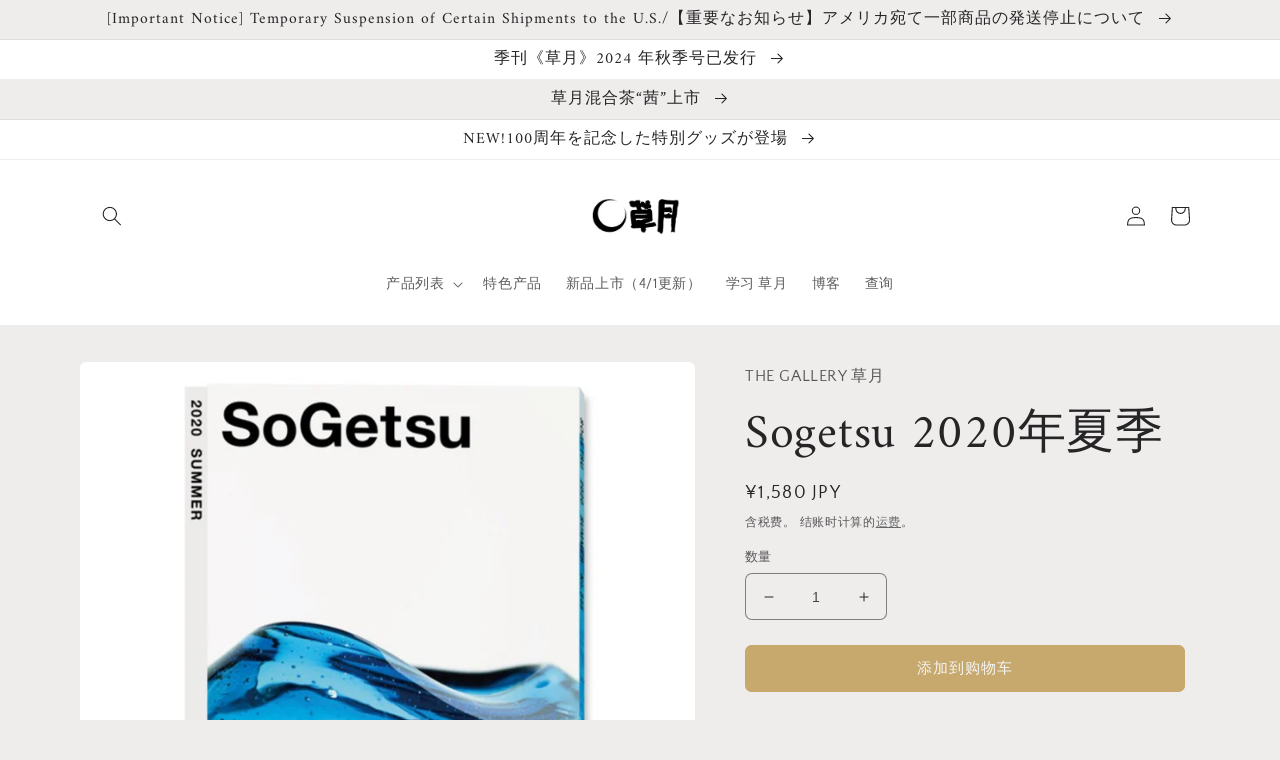

--- FILE ---
content_type: text/html; charset=utf-8
request_url: https://shopsogetsu.com/zh/products/%E8%8D%89%E6%9C%882020%E5%B9%B4%E5%A4%8F%E5%8F%B7
body_size: 32316
content:
<!doctype html>
<html class="no-js" lang="zh-CN">
  <head>
    <meta charset="utf-8">
    <meta http-equiv="X-UA-Compatible" content="IE=edge">
    <meta name="viewport" content="width=device-width,initial-scale=1">
    <meta name="theme-color" content="">
    <link rel="canonical" href="https://shopsogetsu.com/zh/products/%e8%8d%89%e6%9c%882020%e5%b9%b4%e5%a4%8f%e5%8f%b7">
    <link rel="preconnect" href="https://cdn.shopify.com" crossorigin><link rel="icon" type="image/png" href="//shopsogetsu.com/cdn/shop/files/c680540848818f40846cb3d89df7a273.png?crop=center&height=32&v=1666944968&width=32"><link rel="preconnect" href="https://fonts.shopifycdn.com" crossorigin><title>
      Sogetsu 2020年夏季
 &ndash; THE GALLERY 草月</title>

    
      <meta name="description" content="发布日期：2020 年 6 月 1 日 A4（297 毫米 x 210 毫米） 88页 商品编号：A5110 单击此处了解详细信息 → https://www.sogetsu.or.jp/order/magazines/A5110/ *书籍和教科书不符合优惠券的条件。">
    

    

<meta property="og:site_name" content="THE GALLERY 草月">
<meta property="og:url" content="https://shopsogetsu.com/zh/products/%e8%8d%89%e6%9c%882020%e5%b9%b4%e5%a4%8f%e5%8f%b7">
<meta property="og:title" content="Sogetsu 2020年夏季">
<meta property="og:type" content="product">
<meta property="og:description" content="发布日期：2020 年 6 月 1 日 A4（297 毫米 x 210 毫米） 88页 商品编号：A5110 单击此处了解详细信息 → https://www.sogetsu.or.jp/order/magazines/A5110/ *书籍和教科书不符合优惠券的条件。"><meta property="og:image" content="http://shopsogetsu.com/cdn/shop/products/2020_summer_sq.jpg?v=1666867769">
  <meta property="og:image:secure_url" content="https://shopsogetsu.com/cdn/shop/products/2020_summer_sq.jpg?v=1666867769">
  <meta property="og:image:width" content="2560">
  <meta property="og:image:height" content="2560"><meta property="og:price:amount" content="1,580.00">
  <meta property="og:price:currency" content="JPY"><meta name="twitter:site" content="@Ikebana_sogetsu"><meta name="twitter:card" content="summary_large_image">
<meta name="twitter:title" content="Sogetsu 2020年夏季">
<meta name="twitter:description" content="发布日期：2020 年 6 月 1 日 A4（297 毫米 x 210 毫米） 88页 商品编号：A5110 单击此处了解详细信息 → https://www.sogetsu.or.jp/order/magazines/A5110/ *书籍和教科书不符合优惠券的条件。">


    <script src="//shopsogetsu.com/cdn/shop/t/2/assets/global.js?v=24850326154503943211661843921" defer="defer"></script>
    <script>window.performance && window.performance.mark && window.performance.mark('shopify.content_for_header.start');</script><meta name="facebook-domain-verification" content="br1ff6rtfncfa6xm8k83qth4r31ng6">
<meta id="shopify-digital-wallet" name="shopify-digital-wallet" content="/62021632166/digital_wallets/dialog">
<meta name="shopify-checkout-api-token" content="2c9b30ad9f7c34296cfe816ba58ad662">
<link rel="alternate" hreflang="x-default" href="https://shopsogetsu.com/products/%E8%8D%89%E6%9C%882020%E5%B9%B4%E5%A4%8F%E5%8F%B7">
<link rel="alternate" hreflang="ja" href="https://shopsogetsu.com/products/%E8%8D%89%E6%9C%882020%E5%B9%B4%E5%A4%8F%E5%8F%B7">
<link rel="alternate" hreflang="en" href="https://shopsogetsu.com/en/products/%E8%8D%89%E6%9C%882020%E5%B9%B4%E5%A4%8F%E5%8F%B7">
<link rel="alternate" hreflang="zh-Hans" href="https://shopsogetsu.com/zh/products/%E8%8D%89%E6%9C%882020%E5%B9%B4%E5%A4%8F%E5%8F%B7">
<link rel="alternate" hreflang="zh-Hans-AC" href="https://shopsogetsu.com/zh/products/%E8%8D%89%E6%9C%882020%E5%B9%B4%E5%A4%8F%E5%8F%B7">
<link rel="alternate" hreflang="zh-Hans-AD" href="https://shopsogetsu.com/zh/products/%E8%8D%89%E6%9C%882020%E5%B9%B4%E5%A4%8F%E5%8F%B7">
<link rel="alternate" hreflang="zh-Hans-AE" href="https://shopsogetsu.com/zh/products/%E8%8D%89%E6%9C%882020%E5%B9%B4%E5%A4%8F%E5%8F%B7">
<link rel="alternate" hreflang="zh-Hans-AF" href="https://shopsogetsu.com/zh/products/%E8%8D%89%E6%9C%882020%E5%B9%B4%E5%A4%8F%E5%8F%B7">
<link rel="alternate" hreflang="zh-Hans-AG" href="https://shopsogetsu.com/zh/products/%E8%8D%89%E6%9C%882020%E5%B9%B4%E5%A4%8F%E5%8F%B7">
<link rel="alternate" hreflang="zh-Hans-AI" href="https://shopsogetsu.com/zh/products/%E8%8D%89%E6%9C%882020%E5%B9%B4%E5%A4%8F%E5%8F%B7">
<link rel="alternate" hreflang="zh-Hans-AL" href="https://shopsogetsu.com/zh/products/%E8%8D%89%E6%9C%882020%E5%B9%B4%E5%A4%8F%E5%8F%B7">
<link rel="alternate" hreflang="zh-Hans-AM" href="https://shopsogetsu.com/zh/products/%E8%8D%89%E6%9C%882020%E5%B9%B4%E5%A4%8F%E5%8F%B7">
<link rel="alternate" hreflang="zh-Hans-AO" href="https://shopsogetsu.com/zh/products/%E8%8D%89%E6%9C%882020%E5%B9%B4%E5%A4%8F%E5%8F%B7">
<link rel="alternate" hreflang="zh-Hans-AR" href="https://shopsogetsu.com/zh/products/%E8%8D%89%E6%9C%882020%E5%B9%B4%E5%A4%8F%E5%8F%B7">
<link rel="alternate" hreflang="zh-Hans-AT" href="https://shopsogetsu.com/zh/products/%E8%8D%89%E6%9C%882020%E5%B9%B4%E5%A4%8F%E5%8F%B7">
<link rel="alternate" hreflang="zh-Hans-AU" href="https://shopsogetsu.com/zh/products/%E8%8D%89%E6%9C%882020%E5%B9%B4%E5%A4%8F%E5%8F%B7">
<link rel="alternate" hreflang="zh-Hans-AW" href="https://shopsogetsu.com/zh/products/%E8%8D%89%E6%9C%882020%E5%B9%B4%E5%A4%8F%E5%8F%B7">
<link rel="alternate" hreflang="zh-Hans-AX" href="https://shopsogetsu.com/zh/products/%E8%8D%89%E6%9C%882020%E5%B9%B4%E5%A4%8F%E5%8F%B7">
<link rel="alternate" hreflang="zh-Hans-AZ" href="https://shopsogetsu.com/zh/products/%E8%8D%89%E6%9C%882020%E5%B9%B4%E5%A4%8F%E5%8F%B7">
<link rel="alternate" hreflang="zh-Hans-BA" href="https://shopsogetsu.com/zh/products/%E8%8D%89%E6%9C%882020%E5%B9%B4%E5%A4%8F%E5%8F%B7">
<link rel="alternate" hreflang="zh-Hans-BB" href="https://shopsogetsu.com/zh/products/%E8%8D%89%E6%9C%882020%E5%B9%B4%E5%A4%8F%E5%8F%B7">
<link rel="alternate" hreflang="zh-Hans-BD" href="https://shopsogetsu.com/zh/products/%E8%8D%89%E6%9C%882020%E5%B9%B4%E5%A4%8F%E5%8F%B7">
<link rel="alternate" hreflang="zh-Hans-BE" href="https://shopsogetsu.com/zh/products/%E8%8D%89%E6%9C%882020%E5%B9%B4%E5%A4%8F%E5%8F%B7">
<link rel="alternate" hreflang="zh-Hans-BF" href="https://shopsogetsu.com/zh/products/%E8%8D%89%E6%9C%882020%E5%B9%B4%E5%A4%8F%E5%8F%B7">
<link rel="alternate" hreflang="zh-Hans-BG" href="https://shopsogetsu.com/zh/products/%E8%8D%89%E6%9C%882020%E5%B9%B4%E5%A4%8F%E5%8F%B7">
<link rel="alternate" hreflang="zh-Hans-BH" href="https://shopsogetsu.com/zh/products/%E8%8D%89%E6%9C%882020%E5%B9%B4%E5%A4%8F%E5%8F%B7">
<link rel="alternate" hreflang="zh-Hans-BI" href="https://shopsogetsu.com/zh/products/%E8%8D%89%E6%9C%882020%E5%B9%B4%E5%A4%8F%E5%8F%B7">
<link rel="alternate" hreflang="zh-Hans-BJ" href="https://shopsogetsu.com/zh/products/%E8%8D%89%E6%9C%882020%E5%B9%B4%E5%A4%8F%E5%8F%B7">
<link rel="alternate" hreflang="zh-Hans-BL" href="https://shopsogetsu.com/zh/products/%E8%8D%89%E6%9C%882020%E5%B9%B4%E5%A4%8F%E5%8F%B7">
<link rel="alternate" hreflang="zh-Hans-BM" href="https://shopsogetsu.com/zh/products/%E8%8D%89%E6%9C%882020%E5%B9%B4%E5%A4%8F%E5%8F%B7">
<link rel="alternate" hreflang="zh-Hans-BN" href="https://shopsogetsu.com/zh/products/%E8%8D%89%E6%9C%882020%E5%B9%B4%E5%A4%8F%E5%8F%B7">
<link rel="alternate" hreflang="zh-Hans-BO" href="https://shopsogetsu.com/zh/products/%E8%8D%89%E6%9C%882020%E5%B9%B4%E5%A4%8F%E5%8F%B7">
<link rel="alternate" hreflang="zh-Hans-BQ" href="https://shopsogetsu.com/zh/products/%E8%8D%89%E6%9C%882020%E5%B9%B4%E5%A4%8F%E5%8F%B7">
<link rel="alternate" hreflang="zh-Hans-BR" href="https://shopsogetsu.com/zh/products/%E8%8D%89%E6%9C%882020%E5%B9%B4%E5%A4%8F%E5%8F%B7">
<link rel="alternate" hreflang="zh-Hans-BS" href="https://shopsogetsu.com/zh/products/%E8%8D%89%E6%9C%882020%E5%B9%B4%E5%A4%8F%E5%8F%B7">
<link rel="alternate" hreflang="zh-Hans-BT" href="https://shopsogetsu.com/zh/products/%E8%8D%89%E6%9C%882020%E5%B9%B4%E5%A4%8F%E5%8F%B7">
<link rel="alternate" hreflang="zh-Hans-BW" href="https://shopsogetsu.com/zh/products/%E8%8D%89%E6%9C%882020%E5%B9%B4%E5%A4%8F%E5%8F%B7">
<link rel="alternate" hreflang="zh-Hans-BY" href="https://shopsogetsu.com/zh/products/%E8%8D%89%E6%9C%882020%E5%B9%B4%E5%A4%8F%E5%8F%B7">
<link rel="alternate" hreflang="zh-Hans-BZ" href="https://shopsogetsu.com/zh/products/%E8%8D%89%E6%9C%882020%E5%B9%B4%E5%A4%8F%E5%8F%B7">
<link rel="alternate" hreflang="zh-Hans-CA" href="https://shopsogetsu.com/zh/products/%E8%8D%89%E6%9C%882020%E5%B9%B4%E5%A4%8F%E5%8F%B7">
<link rel="alternate" hreflang="zh-Hans-CC" href="https://shopsogetsu.com/zh/products/%E8%8D%89%E6%9C%882020%E5%B9%B4%E5%A4%8F%E5%8F%B7">
<link rel="alternate" hreflang="zh-Hans-CD" href="https://shopsogetsu.com/zh/products/%E8%8D%89%E6%9C%882020%E5%B9%B4%E5%A4%8F%E5%8F%B7">
<link rel="alternate" hreflang="zh-Hans-CF" href="https://shopsogetsu.com/zh/products/%E8%8D%89%E6%9C%882020%E5%B9%B4%E5%A4%8F%E5%8F%B7">
<link rel="alternate" hreflang="zh-Hans-CG" href="https://shopsogetsu.com/zh/products/%E8%8D%89%E6%9C%882020%E5%B9%B4%E5%A4%8F%E5%8F%B7">
<link rel="alternate" hreflang="zh-Hans-CH" href="https://shopsogetsu.com/zh/products/%E8%8D%89%E6%9C%882020%E5%B9%B4%E5%A4%8F%E5%8F%B7">
<link rel="alternate" hreflang="zh-Hans-CI" href="https://shopsogetsu.com/zh/products/%E8%8D%89%E6%9C%882020%E5%B9%B4%E5%A4%8F%E5%8F%B7">
<link rel="alternate" hreflang="zh-Hans-CK" href="https://shopsogetsu.com/zh/products/%E8%8D%89%E6%9C%882020%E5%B9%B4%E5%A4%8F%E5%8F%B7">
<link rel="alternate" hreflang="zh-Hans-CL" href="https://shopsogetsu.com/zh/products/%E8%8D%89%E6%9C%882020%E5%B9%B4%E5%A4%8F%E5%8F%B7">
<link rel="alternate" hreflang="zh-Hans-CM" href="https://shopsogetsu.com/zh/products/%E8%8D%89%E6%9C%882020%E5%B9%B4%E5%A4%8F%E5%8F%B7">
<link rel="alternate" hreflang="zh-Hans-CN" href="https://shopsogetsu.com/zh/products/%E8%8D%89%E6%9C%882020%E5%B9%B4%E5%A4%8F%E5%8F%B7">
<link rel="alternate" hreflang="zh-Hans-CO" href="https://shopsogetsu.com/zh/products/%E8%8D%89%E6%9C%882020%E5%B9%B4%E5%A4%8F%E5%8F%B7">
<link rel="alternate" hreflang="zh-Hans-CR" href="https://shopsogetsu.com/zh/products/%E8%8D%89%E6%9C%882020%E5%B9%B4%E5%A4%8F%E5%8F%B7">
<link rel="alternate" hreflang="zh-Hans-CV" href="https://shopsogetsu.com/zh/products/%E8%8D%89%E6%9C%882020%E5%B9%B4%E5%A4%8F%E5%8F%B7">
<link rel="alternate" hreflang="zh-Hans-CW" href="https://shopsogetsu.com/zh/products/%E8%8D%89%E6%9C%882020%E5%B9%B4%E5%A4%8F%E5%8F%B7">
<link rel="alternate" hreflang="zh-Hans-CX" href="https://shopsogetsu.com/zh/products/%E8%8D%89%E6%9C%882020%E5%B9%B4%E5%A4%8F%E5%8F%B7">
<link rel="alternate" hreflang="zh-Hans-CY" href="https://shopsogetsu.com/zh/products/%E8%8D%89%E6%9C%882020%E5%B9%B4%E5%A4%8F%E5%8F%B7">
<link rel="alternate" hreflang="zh-Hans-CZ" href="https://shopsogetsu.com/zh/products/%E8%8D%89%E6%9C%882020%E5%B9%B4%E5%A4%8F%E5%8F%B7">
<link rel="alternate" hreflang="zh-Hans-DE" href="https://shopsogetsu.com/zh/products/%E8%8D%89%E6%9C%882020%E5%B9%B4%E5%A4%8F%E5%8F%B7">
<link rel="alternate" hreflang="zh-Hans-DJ" href="https://shopsogetsu.com/zh/products/%E8%8D%89%E6%9C%882020%E5%B9%B4%E5%A4%8F%E5%8F%B7">
<link rel="alternate" hreflang="zh-Hans-DK" href="https://shopsogetsu.com/zh/products/%E8%8D%89%E6%9C%882020%E5%B9%B4%E5%A4%8F%E5%8F%B7">
<link rel="alternate" hreflang="zh-Hans-DM" href="https://shopsogetsu.com/zh/products/%E8%8D%89%E6%9C%882020%E5%B9%B4%E5%A4%8F%E5%8F%B7">
<link rel="alternate" hreflang="zh-Hans-DO" href="https://shopsogetsu.com/zh/products/%E8%8D%89%E6%9C%882020%E5%B9%B4%E5%A4%8F%E5%8F%B7">
<link rel="alternate" hreflang="zh-Hans-DZ" href="https://shopsogetsu.com/zh/products/%E8%8D%89%E6%9C%882020%E5%B9%B4%E5%A4%8F%E5%8F%B7">
<link rel="alternate" hreflang="zh-Hans-EC" href="https://shopsogetsu.com/zh/products/%E8%8D%89%E6%9C%882020%E5%B9%B4%E5%A4%8F%E5%8F%B7">
<link rel="alternate" hreflang="zh-Hans-EE" href="https://shopsogetsu.com/zh/products/%E8%8D%89%E6%9C%882020%E5%B9%B4%E5%A4%8F%E5%8F%B7">
<link rel="alternate" hreflang="zh-Hans-EG" href="https://shopsogetsu.com/zh/products/%E8%8D%89%E6%9C%882020%E5%B9%B4%E5%A4%8F%E5%8F%B7">
<link rel="alternate" hreflang="zh-Hans-EH" href="https://shopsogetsu.com/zh/products/%E8%8D%89%E6%9C%882020%E5%B9%B4%E5%A4%8F%E5%8F%B7">
<link rel="alternate" hreflang="zh-Hans-ER" href="https://shopsogetsu.com/zh/products/%E8%8D%89%E6%9C%882020%E5%B9%B4%E5%A4%8F%E5%8F%B7">
<link rel="alternate" hreflang="zh-Hans-ES" href="https://shopsogetsu.com/zh/products/%E8%8D%89%E6%9C%882020%E5%B9%B4%E5%A4%8F%E5%8F%B7">
<link rel="alternate" hreflang="zh-Hans-ET" href="https://shopsogetsu.com/zh/products/%E8%8D%89%E6%9C%882020%E5%B9%B4%E5%A4%8F%E5%8F%B7">
<link rel="alternate" hreflang="zh-Hans-FI" href="https://shopsogetsu.com/zh/products/%E8%8D%89%E6%9C%882020%E5%B9%B4%E5%A4%8F%E5%8F%B7">
<link rel="alternate" hreflang="zh-Hans-FJ" href="https://shopsogetsu.com/zh/products/%E8%8D%89%E6%9C%882020%E5%B9%B4%E5%A4%8F%E5%8F%B7">
<link rel="alternate" hreflang="zh-Hans-FK" href="https://shopsogetsu.com/zh/products/%E8%8D%89%E6%9C%882020%E5%B9%B4%E5%A4%8F%E5%8F%B7">
<link rel="alternate" hreflang="zh-Hans-FO" href="https://shopsogetsu.com/zh/products/%E8%8D%89%E6%9C%882020%E5%B9%B4%E5%A4%8F%E5%8F%B7">
<link rel="alternate" hreflang="zh-Hans-FR" href="https://shopsogetsu.com/zh/products/%E8%8D%89%E6%9C%882020%E5%B9%B4%E5%A4%8F%E5%8F%B7">
<link rel="alternate" hreflang="zh-Hans-GA" href="https://shopsogetsu.com/zh/products/%E8%8D%89%E6%9C%882020%E5%B9%B4%E5%A4%8F%E5%8F%B7">
<link rel="alternate" hreflang="zh-Hans-GB" href="https://shopsogetsu.com/zh/products/%E8%8D%89%E6%9C%882020%E5%B9%B4%E5%A4%8F%E5%8F%B7">
<link rel="alternate" hreflang="zh-Hans-GD" href="https://shopsogetsu.com/zh/products/%E8%8D%89%E6%9C%882020%E5%B9%B4%E5%A4%8F%E5%8F%B7">
<link rel="alternate" hreflang="zh-Hans-GE" href="https://shopsogetsu.com/zh/products/%E8%8D%89%E6%9C%882020%E5%B9%B4%E5%A4%8F%E5%8F%B7">
<link rel="alternate" hreflang="zh-Hans-GF" href="https://shopsogetsu.com/zh/products/%E8%8D%89%E6%9C%882020%E5%B9%B4%E5%A4%8F%E5%8F%B7">
<link rel="alternate" hreflang="zh-Hans-GG" href="https://shopsogetsu.com/zh/products/%E8%8D%89%E6%9C%882020%E5%B9%B4%E5%A4%8F%E5%8F%B7">
<link rel="alternate" hreflang="zh-Hans-GH" href="https://shopsogetsu.com/zh/products/%E8%8D%89%E6%9C%882020%E5%B9%B4%E5%A4%8F%E5%8F%B7">
<link rel="alternate" hreflang="zh-Hans-GI" href="https://shopsogetsu.com/zh/products/%E8%8D%89%E6%9C%882020%E5%B9%B4%E5%A4%8F%E5%8F%B7">
<link rel="alternate" hreflang="zh-Hans-GL" href="https://shopsogetsu.com/zh/products/%E8%8D%89%E6%9C%882020%E5%B9%B4%E5%A4%8F%E5%8F%B7">
<link rel="alternate" hreflang="zh-Hans-GM" href="https://shopsogetsu.com/zh/products/%E8%8D%89%E6%9C%882020%E5%B9%B4%E5%A4%8F%E5%8F%B7">
<link rel="alternate" hreflang="zh-Hans-GN" href="https://shopsogetsu.com/zh/products/%E8%8D%89%E6%9C%882020%E5%B9%B4%E5%A4%8F%E5%8F%B7">
<link rel="alternate" hreflang="zh-Hans-GP" href="https://shopsogetsu.com/zh/products/%E8%8D%89%E6%9C%882020%E5%B9%B4%E5%A4%8F%E5%8F%B7">
<link rel="alternate" hreflang="zh-Hans-GQ" href="https://shopsogetsu.com/zh/products/%E8%8D%89%E6%9C%882020%E5%B9%B4%E5%A4%8F%E5%8F%B7">
<link rel="alternate" hreflang="zh-Hans-GR" href="https://shopsogetsu.com/zh/products/%E8%8D%89%E6%9C%882020%E5%B9%B4%E5%A4%8F%E5%8F%B7">
<link rel="alternate" hreflang="zh-Hans-GS" href="https://shopsogetsu.com/zh/products/%E8%8D%89%E6%9C%882020%E5%B9%B4%E5%A4%8F%E5%8F%B7">
<link rel="alternate" hreflang="zh-Hans-GT" href="https://shopsogetsu.com/zh/products/%E8%8D%89%E6%9C%882020%E5%B9%B4%E5%A4%8F%E5%8F%B7">
<link rel="alternate" hreflang="zh-Hans-GW" href="https://shopsogetsu.com/zh/products/%E8%8D%89%E6%9C%882020%E5%B9%B4%E5%A4%8F%E5%8F%B7">
<link rel="alternate" hreflang="zh-Hans-GY" href="https://shopsogetsu.com/zh/products/%E8%8D%89%E6%9C%882020%E5%B9%B4%E5%A4%8F%E5%8F%B7">
<link rel="alternate" hreflang="zh-Hans-HK" href="https://shopsogetsu.com/zh/products/%E8%8D%89%E6%9C%882020%E5%B9%B4%E5%A4%8F%E5%8F%B7">
<link rel="alternate" hreflang="zh-Hans-HN" href="https://shopsogetsu.com/zh/products/%E8%8D%89%E6%9C%882020%E5%B9%B4%E5%A4%8F%E5%8F%B7">
<link rel="alternate" hreflang="zh-Hans-HR" href="https://shopsogetsu.com/zh/products/%E8%8D%89%E6%9C%882020%E5%B9%B4%E5%A4%8F%E5%8F%B7">
<link rel="alternate" hreflang="zh-Hans-HT" href="https://shopsogetsu.com/zh/products/%E8%8D%89%E6%9C%882020%E5%B9%B4%E5%A4%8F%E5%8F%B7">
<link rel="alternate" hreflang="zh-Hans-HU" href="https://shopsogetsu.com/zh/products/%E8%8D%89%E6%9C%882020%E5%B9%B4%E5%A4%8F%E5%8F%B7">
<link rel="alternate" hreflang="zh-Hans-ID" href="https://shopsogetsu.com/zh/products/%E8%8D%89%E6%9C%882020%E5%B9%B4%E5%A4%8F%E5%8F%B7">
<link rel="alternate" hreflang="zh-Hans-IE" href="https://shopsogetsu.com/zh/products/%E8%8D%89%E6%9C%882020%E5%B9%B4%E5%A4%8F%E5%8F%B7">
<link rel="alternate" hreflang="zh-Hans-IL" href="https://shopsogetsu.com/zh/products/%E8%8D%89%E6%9C%882020%E5%B9%B4%E5%A4%8F%E5%8F%B7">
<link rel="alternate" hreflang="zh-Hans-IM" href="https://shopsogetsu.com/zh/products/%E8%8D%89%E6%9C%882020%E5%B9%B4%E5%A4%8F%E5%8F%B7">
<link rel="alternate" hreflang="zh-Hans-IN" href="https://shopsogetsu.com/zh/products/%E8%8D%89%E6%9C%882020%E5%B9%B4%E5%A4%8F%E5%8F%B7">
<link rel="alternate" hreflang="zh-Hans-IO" href="https://shopsogetsu.com/zh/products/%E8%8D%89%E6%9C%882020%E5%B9%B4%E5%A4%8F%E5%8F%B7">
<link rel="alternate" hreflang="zh-Hans-IQ" href="https://shopsogetsu.com/zh/products/%E8%8D%89%E6%9C%882020%E5%B9%B4%E5%A4%8F%E5%8F%B7">
<link rel="alternate" hreflang="zh-Hans-IS" href="https://shopsogetsu.com/zh/products/%E8%8D%89%E6%9C%882020%E5%B9%B4%E5%A4%8F%E5%8F%B7">
<link rel="alternate" hreflang="zh-Hans-IT" href="https://shopsogetsu.com/zh/products/%E8%8D%89%E6%9C%882020%E5%B9%B4%E5%A4%8F%E5%8F%B7">
<link rel="alternate" hreflang="zh-Hans-JE" href="https://shopsogetsu.com/zh/products/%E8%8D%89%E6%9C%882020%E5%B9%B4%E5%A4%8F%E5%8F%B7">
<link rel="alternate" hreflang="zh-Hans-JM" href="https://shopsogetsu.com/zh/products/%E8%8D%89%E6%9C%882020%E5%B9%B4%E5%A4%8F%E5%8F%B7">
<link rel="alternate" hreflang="zh-Hans-JO" href="https://shopsogetsu.com/zh/products/%E8%8D%89%E6%9C%882020%E5%B9%B4%E5%A4%8F%E5%8F%B7">
<link rel="alternate" hreflang="zh-Hans-JP" href="https://shopsogetsu.com/zh/products/%E8%8D%89%E6%9C%882020%E5%B9%B4%E5%A4%8F%E5%8F%B7">
<link rel="alternate" hreflang="zh-Hans-KE" href="https://shopsogetsu.com/zh/products/%E8%8D%89%E6%9C%882020%E5%B9%B4%E5%A4%8F%E5%8F%B7">
<link rel="alternate" hreflang="zh-Hans-KG" href="https://shopsogetsu.com/zh/products/%E8%8D%89%E6%9C%882020%E5%B9%B4%E5%A4%8F%E5%8F%B7">
<link rel="alternate" hreflang="zh-Hans-KH" href="https://shopsogetsu.com/zh/products/%E8%8D%89%E6%9C%882020%E5%B9%B4%E5%A4%8F%E5%8F%B7">
<link rel="alternate" hreflang="zh-Hans-KI" href="https://shopsogetsu.com/zh/products/%E8%8D%89%E6%9C%882020%E5%B9%B4%E5%A4%8F%E5%8F%B7">
<link rel="alternate" hreflang="zh-Hans-KM" href="https://shopsogetsu.com/zh/products/%E8%8D%89%E6%9C%882020%E5%B9%B4%E5%A4%8F%E5%8F%B7">
<link rel="alternate" hreflang="zh-Hans-KN" href="https://shopsogetsu.com/zh/products/%E8%8D%89%E6%9C%882020%E5%B9%B4%E5%A4%8F%E5%8F%B7">
<link rel="alternate" hreflang="zh-Hans-KR" href="https://shopsogetsu.com/zh/products/%E8%8D%89%E6%9C%882020%E5%B9%B4%E5%A4%8F%E5%8F%B7">
<link rel="alternate" hreflang="zh-Hans-KW" href="https://shopsogetsu.com/zh/products/%E8%8D%89%E6%9C%882020%E5%B9%B4%E5%A4%8F%E5%8F%B7">
<link rel="alternate" hreflang="zh-Hans-KY" href="https://shopsogetsu.com/zh/products/%E8%8D%89%E6%9C%882020%E5%B9%B4%E5%A4%8F%E5%8F%B7">
<link rel="alternate" hreflang="zh-Hans-KZ" href="https://shopsogetsu.com/zh/products/%E8%8D%89%E6%9C%882020%E5%B9%B4%E5%A4%8F%E5%8F%B7">
<link rel="alternate" hreflang="zh-Hans-LA" href="https://shopsogetsu.com/zh/products/%E8%8D%89%E6%9C%882020%E5%B9%B4%E5%A4%8F%E5%8F%B7">
<link rel="alternate" hreflang="zh-Hans-LB" href="https://shopsogetsu.com/zh/products/%E8%8D%89%E6%9C%882020%E5%B9%B4%E5%A4%8F%E5%8F%B7">
<link rel="alternate" hreflang="zh-Hans-LC" href="https://shopsogetsu.com/zh/products/%E8%8D%89%E6%9C%882020%E5%B9%B4%E5%A4%8F%E5%8F%B7">
<link rel="alternate" hreflang="zh-Hans-LI" href="https://shopsogetsu.com/zh/products/%E8%8D%89%E6%9C%882020%E5%B9%B4%E5%A4%8F%E5%8F%B7">
<link rel="alternate" hreflang="zh-Hans-LK" href="https://shopsogetsu.com/zh/products/%E8%8D%89%E6%9C%882020%E5%B9%B4%E5%A4%8F%E5%8F%B7">
<link rel="alternate" hreflang="zh-Hans-LR" href="https://shopsogetsu.com/zh/products/%E8%8D%89%E6%9C%882020%E5%B9%B4%E5%A4%8F%E5%8F%B7">
<link rel="alternate" hreflang="zh-Hans-LS" href="https://shopsogetsu.com/zh/products/%E8%8D%89%E6%9C%882020%E5%B9%B4%E5%A4%8F%E5%8F%B7">
<link rel="alternate" hreflang="zh-Hans-LT" href="https://shopsogetsu.com/zh/products/%E8%8D%89%E6%9C%882020%E5%B9%B4%E5%A4%8F%E5%8F%B7">
<link rel="alternate" hreflang="zh-Hans-LU" href="https://shopsogetsu.com/zh/products/%E8%8D%89%E6%9C%882020%E5%B9%B4%E5%A4%8F%E5%8F%B7">
<link rel="alternate" hreflang="zh-Hans-LV" href="https://shopsogetsu.com/zh/products/%E8%8D%89%E6%9C%882020%E5%B9%B4%E5%A4%8F%E5%8F%B7">
<link rel="alternate" hreflang="zh-Hans-LY" href="https://shopsogetsu.com/zh/products/%E8%8D%89%E6%9C%882020%E5%B9%B4%E5%A4%8F%E5%8F%B7">
<link rel="alternate" hreflang="zh-Hans-MA" href="https://shopsogetsu.com/zh/products/%E8%8D%89%E6%9C%882020%E5%B9%B4%E5%A4%8F%E5%8F%B7">
<link rel="alternate" hreflang="zh-Hans-MC" href="https://shopsogetsu.com/zh/products/%E8%8D%89%E6%9C%882020%E5%B9%B4%E5%A4%8F%E5%8F%B7">
<link rel="alternate" hreflang="zh-Hans-MD" href="https://shopsogetsu.com/zh/products/%E8%8D%89%E6%9C%882020%E5%B9%B4%E5%A4%8F%E5%8F%B7">
<link rel="alternate" hreflang="zh-Hans-ME" href="https://shopsogetsu.com/zh/products/%E8%8D%89%E6%9C%882020%E5%B9%B4%E5%A4%8F%E5%8F%B7">
<link rel="alternate" hreflang="zh-Hans-MF" href="https://shopsogetsu.com/zh/products/%E8%8D%89%E6%9C%882020%E5%B9%B4%E5%A4%8F%E5%8F%B7">
<link rel="alternate" hreflang="zh-Hans-MG" href="https://shopsogetsu.com/zh/products/%E8%8D%89%E6%9C%882020%E5%B9%B4%E5%A4%8F%E5%8F%B7">
<link rel="alternate" hreflang="zh-Hans-MK" href="https://shopsogetsu.com/zh/products/%E8%8D%89%E6%9C%882020%E5%B9%B4%E5%A4%8F%E5%8F%B7">
<link rel="alternate" hreflang="zh-Hans-ML" href="https://shopsogetsu.com/zh/products/%E8%8D%89%E6%9C%882020%E5%B9%B4%E5%A4%8F%E5%8F%B7">
<link rel="alternate" hreflang="zh-Hans-MM" href="https://shopsogetsu.com/zh/products/%E8%8D%89%E6%9C%882020%E5%B9%B4%E5%A4%8F%E5%8F%B7">
<link rel="alternate" hreflang="zh-Hans-MN" href="https://shopsogetsu.com/zh/products/%E8%8D%89%E6%9C%882020%E5%B9%B4%E5%A4%8F%E5%8F%B7">
<link rel="alternate" hreflang="zh-Hans-MO" href="https://shopsogetsu.com/zh/products/%E8%8D%89%E6%9C%882020%E5%B9%B4%E5%A4%8F%E5%8F%B7">
<link rel="alternate" hreflang="zh-Hans-MQ" href="https://shopsogetsu.com/zh/products/%E8%8D%89%E6%9C%882020%E5%B9%B4%E5%A4%8F%E5%8F%B7">
<link rel="alternate" hreflang="zh-Hans-MR" href="https://shopsogetsu.com/zh/products/%E8%8D%89%E6%9C%882020%E5%B9%B4%E5%A4%8F%E5%8F%B7">
<link rel="alternate" hreflang="zh-Hans-MS" href="https://shopsogetsu.com/zh/products/%E8%8D%89%E6%9C%882020%E5%B9%B4%E5%A4%8F%E5%8F%B7">
<link rel="alternate" hreflang="zh-Hans-MT" href="https://shopsogetsu.com/zh/products/%E8%8D%89%E6%9C%882020%E5%B9%B4%E5%A4%8F%E5%8F%B7">
<link rel="alternate" hreflang="zh-Hans-MU" href="https://shopsogetsu.com/zh/products/%E8%8D%89%E6%9C%882020%E5%B9%B4%E5%A4%8F%E5%8F%B7">
<link rel="alternate" hreflang="zh-Hans-MV" href="https://shopsogetsu.com/zh/products/%E8%8D%89%E6%9C%882020%E5%B9%B4%E5%A4%8F%E5%8F%B7">
<link rel="alternate" hreflang="zh-Hans-MW" href="https://shopsogetsu.com/zh/products/%E8%8D%89%E6%9C%882020%E5%B9%B4%E5%A4%8F%E5%8F%B7">
<link rel="alternate" hreflang="zh-Hans-MX" href="https://shopsogetsu.com/zh/products/%E8%8D%89%E6%9C%882020%E5%B9%B4%E5%A4%8F%E5%8F%B7">
<link rel="alternate" hreflang="zh-Hans-MY" href="https://shopsogetsu.com/zh/products/%E8%8D%89%E6%9C%882020%E5%B9%B4%E5%A4%8F%E5%8F%B7">
<link rel="alternate" hreflang="zh-Hans-MZ" href="https://shopsogetsu.com/zh/products/%E8%8D%89%E6%9C%882020%E5%B9%B4%E5%A4%8F%E5%8F%B7">
<link rel="alternate" hreflang="zh-Hans-NA" href="https://shopsogetsu.com/zh/products/%E8%8D%89%E6%9C%882020%E5%B9%B4%E5%A4%8F%E5%8F%B7">
<link rel="alternate" hreflang="zh-Hans-NC" href="https://shopsogetsu.com/zh/products/%E8%8D%89%E6%9C%882020%E5%B9%B4%E5%A4%8F%E5%8F%B7">
<link rel="alternate" hreflang="zh-Hans-NE" href="https://shopsogetsu.com/zh/products/%E8%8D%89%E6%9C%882020%E5%B9%B4%E5%A4%8F%E5%8F%B7">
<link rel="alternate" hreflang="zh-Hans-NF" href="https://shopsogetsu.com/zh/products/%E8%8D%89%E6%9C%882020%E5%B9%B4%E5%A4%8F%E5%8F%B7">
<link rel="alternate" hreflang="zh-Hans-NG" href="https://shopsogetsu.com/zh/products/%E8%8D%89%E6%9C%882020%E5%B9%B4%E5%A4%8F%E5%8F%B7">
<link rel="alternate" hreflang="zh-Hans-NI" href="https://shopsogetsu.com/zh/products/%E8%8D%89%E6%9C%882020%E5%B9%B4%E5%A4%8F%E5%8F%B7">
<link rel="alternate" hreflang="zh-Hans-NL" href="https://shopsogetsu.com/zh/products/%E8%8D%89%E6%9C%882020%E5%B9%B4%E5%A4%8F%E5%8F%B7">
<link rel="alternate" hreflang="zh-Hans-NO" href="https://shopsogetsu.com/zh/products/%E8%8D%89%E6%9C%882020%E5%B9%B4%E5%A4%8F%E5%8F%B7">
<link rel="alternate" hreflang="zh-Hans-NP" href="https://shopsogetsu.com/zh/products/%E8%8D%89%E6%9C%882020%E5%B9%B4%E5%A4%8F%E5%8F%B7">
<link rel="alternate" hreflang="zh-Hans-NR" href="https://shopsogetsu.com/zh/products/%E8%8D%89%E6%9C%882020%E5%B9%B4%E5%A4%8F%E5%8F%B7">
<link rel="alternate" hreflang="zh-Hans-NU" href="https://shopsogetsu.com/zh/products/%E8%8D%89%E6%9C%882020%E5%B9%B4%E5%A4%8F%E5%8F%B7">
<link rel="alternate" hreflang="zh-Hans-NZ" href="https://shopsogetsu.com/zh/products/%E8%8D%89%E6%9C%882020%E5%B9%B4%E5%A4%8F%E5%8F%B7">
<link rel="alternate" hreflang="zh-Hans-OM" href="https://shopsogetsu.com/zh/products/%E8%8D%89%E6%9C%882020%E5%B9%B4%E5%A4%8F%E5%8F%B7">
<link rel="alternate" hreflang="zh-Hans-PA" href="https://shopsogetsu.com/zh/products/%E8%8D%89%E6%9C%882020%E5%B9%B4%E5%A4%8F%E5%8F%B7">
<link rel="alternate" hreflang="zh-Hans-PE" href="https://shopsogetsu.com/zh/products/%E8%8D%89%E6%9C%882020%E5%B9%B4%E5%A4%8F%E5%8F%B7">
<link rel="alternate" hreflang="zh-Hans-PF" href="https://shopsogetsu.com/zh/products/%E8%8D%89%E6%9C%882020%E5%B9%B4%E5%A4%8F%E5%8F%B7">
<link rel="alternate" hreflang="zh-Hans-PG" href="https://shopsogetsu.com/zh/products/%E8%8D%89%E6%9C%882020%E5%B9%B4%E5%A4%8F%E5%8F%B7">
<link rel="alternate" hreflang="zh-Hans-PH" href="https://shopsogetsu.com/zh/products/%E8%8D%89%E6%9C%882020%E5%B9%B4%E5%A4%8F%E5%8F%B7">
<link rel="alternate" hreflang="zh-Hans-PK" href="https://shopsogetsu.com/zh/products/%E8%8D%89%E6%9C%882020%E5%B9%B4%E5%A4%8F%E5%8F%B7">
<link rel="alternate" hreflang="zh-Hans-PL" href="https://shopsogetsu.com/zh/products/%E8%8D%89%E6%9C%882020%E5%B9%B4%E5%A4%8F%E5%8F%B7">
<link rel="alternate" hreflang="zh-Hans-PM" href="https://shopsogetsu.com/zh/products/%E8%8D%89%E6%9C%882020%E5%B9%B4%E5%A4%8F%E5%8F%B7">
<link rel="alternate" hreflang="zh-Hans-PN" href="https://shopsogetsu.com/zh/products/%E8%8D%89%E6%9C%882020%E5%B9%B4%E5%A4%8F%E5%8F%B7">
<link rel="alternate" hreflang="zh-Hans-PS" href="https://shopsogetsu.com/zh/products/%E8%8D%89%E6%9C%882020%E5%B9%B4%E5%A4%8F%E5%8F%B7">
<link rel="alternate" hreflang="zh-Hans-PT" href="https://shopsogetsu.com/zh/products/%E8%8D%89%E6%9C%882020%E5%B9%B4%E5%A4%8F%E5%8F%B7">
<link rel="alternate" hreflang="zh-Hans-PY" href="https://shopsogetsu.com/zh/products/%E8%8D%89%E6%9C%882020%E5%B9%B4%E5%A4%8F%E5%8F%B7">
<link rel="alternate" hreflang="zh-Hans-QA" href="https://shopsogetsu.com/zh/products/%E8%8D%89%E6%9C%882020%E5%B9%B4%E5%A4%8F%E5%8F%B7">
<link rel="alternate" hreflang="zh-Hans-RE" href="https://shopsogetsu.com/zh/products/%E8%8D%89%E6%9C%882020%E5%B9%B4%E5%A4%8F%E5%8F%B7">
<link rel="alternate" hreflang="zh-Hans-RO" href="https://shopsogetsu.com/zh/products/%E8%8D%89%E6%9C%882020%E5%B9%B4%E5%A4%8F%E5%8F%B7">
<link rel="alternate" hreflang="zh-Hans-RS" href="https://shopsogetsu.com/zh/products/%E8%8D%89%E6%9C%882020%E5%B9%B4%E5%A4%8F%E5%8F%B7">
<link rel="alternate" hreflang="zh-Hans-RU" href="https://shopsogetsu.com/zh/products/%E8%8D%89%E6%9C%882020%E5%B9%B4%E5%A4%8F%E5%8F%B7">
<link rel="alternate" hreflang="zh-Hans-RW" href="https://shopsogetsu.com/zh/products/%E8%8D%89%E6%9C%882020%E5%B9%B4%E5%A4%8F%E5%8F%B7">
<link rel="alternate" hreflang="zh-Hans-SA" href="https://shopsogetsu.com/zh/products/%E8%8D%89%E6%9C%882020%E5%B9%B4%E5%A4%8F%E5%8F%B7">
<link rel="alternate" hreflang="zh-Hans-SB" href="https://shopsogetsu.com/zh/products/%E8%8D%89%E6%9C%882020%E5%B9%B4%E5%A4%8F%E5%8F%B7">
<link rel="alternate" hreflang="zh-Hans-SC" href="https://shopsogetsu.com/zh/products/%E8%8D%89%E6%9C%882020%E5%B9%B4%E5%A4%8F%E5%8F%B7">
<link rel="alternate" hreflang="zh-Hans-SD" href="https://shopsogetsu.com/zh/products/%E8%8D%89%E6%9C%882020%E5%B9%B4%E5%A4%8F%E5%8F%B7">
<link rel="alternate" hreflang="zh-Hans-SE" href="https://shopsogetsu.com/zh/products/%E8%8D%89%E6%9C%882020%E5%B9%B4%E5%A4%8F%E5%8F%B7">
<link rel="alternate" hreflang="zh-Hans-SG" href="https://shopsogetsu.com/zh/products/%E8%8D%89%E6%9C%882020%E5%B9%B4%E5%A4%8F%E5%8F%B7">
<link rel="alternate" hreflang="zh-Hans-SH" href="https://shopsogetsu.com/zh/products/%E8%8D%89%E6%9C%882020%E5%B9%B4%E5%A4%8F%E5%8F%B7">
<link rel="alternate" hreflang="zh-Hans-SI" href="https://shopsogetsu.com/zh/products/%E8%8D%89%E6%9C%882020%E5%B9%B4%E5%A4%8F%E5%8F%B7">
<link rel="alternate" hreflang="zh-Hans-SJ" href="https://shopsogetsu.com/zh/products/%E8%8D%89%E6%9C%882020%E5%B9%B4%E5%A4%8F%E5%8F%B7">
<link rel="alternate" hreflang="zh-Hans-SK" href="https://shopsogetsu.com/zh/products/%E8%8D%89%E6%9C%882020%E5%B9%B4%E5%A4%8F%E5%8F%B7">
<link rel="alternate" hreflang="zh-Hans-SL" href="https://shopsogetsu.com/zh/products/%E8%8D%89%E6%9C%882020%E5%B9%B4%E5%A4%8F%E5%8F%B7">
<link rel="alternate" hreflang="zh-Hans-SM" href="https://shopsogetsu.com/zh/products/%E8%8D%89%E6%9C%882020%E5%B9%B4%E5%A4%8F%E5%8F%B7">
<link rel="alternate" hreflang="zh-Hans-SN" href="https://shopsogetsu.com/zh/products/%E8%8D%89%E6%9C%882020%E5%B9%B4%E5%A4%8F%E5%8F%B7">
<link rel="alternate" hreflang="zh-Hans-SO" href="https://shopsogetsu.com/zh/products/%E8%8D%89%E6%9C%882020%E5%B9%B4%E5%A4%8F%E5%8F%B7">
<link rel="alternate" hreflang="zh-Hans-SR" href="https://shopsogetsu.com/zh/products/%E8%8D%89%E6%9C%882020%E5%B9%B4%E5%A4%8F%E5%8F%B7">
<link rel="alternate" hreflang="zh-Hans-SS" href="https://shopsogetsu.com/zh/products/%E8%8D%89%E6%9C%882020%E5%B9%B4%E5%A4%8F%E5%8F%B7">
<link rel="alternate" hreflang="zh-Hans-ST" href="https://shopsogetsu.com/zh/products/%E8%8D%89%E6%9C%882020%E5%B9%B4%E5%A4%8F%E5%8F%B7">
<link rel="alternate" hreflang="zh-Hans-SV" href="https://shopsogetsu.com/zh/products/%E8%8D%89%E6%9C%882020%E5%B9%B4%E5%A4%8F%E5%8F%B7">
<link rel="alternate" hreflang="zh-Hans-SX" href="https://shopsogetsu.com/zh/products/%E8%8D%89%E6%9C%882020%E5%B9%B4%E5%A4%8F%E5%8F%B7">
<link rel="alternate" hreflang="zh-Hans-SZ" href="https://shopsogetsu.com/zh/products/%E8%8D%89%E6%9C%882020%E5%B9%B4%E5%A4%8F%E5%8F%B7">
<link rel="alternate" hreflang="zh-Hans-TA" href="https://shopsogetsu.com/zh/products/%E8%8D%89%E6%9C%882020%E5%B9%B4%E5%A4%8F%E5%8F%B7">
<link rel="alternate" hreflang="zh-Hans-TC" href="https://shopsogetsu.com/zh/products/%E8%8D%89%E6%9C%882020%E5%B9%B4%E5%A4%8F%E5%8F%B7">
<link rel="alternate" hreflang="zh-Hans-TD" href="https://shopsogetsu.com/zh/products/%E8%8D%89%E6%9C%882020%E5%B9%B4%E5%A4%8F%E5%8F%B7">
<link rel="alternate" hreflang="zh-Hans-TF" href="https://shopsogetsu.com/zh/products/%E8%8D%89%E6%9C%882020%E5%B9%B4%E5%A4%8F%E5%8F%B7">
<link rel="alternate" hreflang="zh-Hans-TG" href="https://shopsogetsu.com/zh/products/%E8%8D%89%E6%9C%882020%E5%B9%B4%E5%A4%8F%E5%8F%B7">
<link rel="alternate" hreflang="zh-Hans-TH" href="https://shopsogetsu.com/zh/products/%E8%8D%89%E6%9C%882020%E5%B9%B4%E5%A4%8F%E5%8F%B7">
<link rel="alternate" hreflang="zh-Hans-TJ" href="https://shopsogetsu.com/zh/products/%E8%8D%89%E6%9C%882020%E5%B9%B4%E5%A4%8F%E5%8F%B7">
<link rel="alternate" hreflang="zh-Hans-TK" href="https://shopsogetsu.com/zh/products/%E8%8D%89%E6%9C%882020%E5%B9%B4%E5%A4%8F%E5%8F%B7">
<link rel="alternate" hreflang="zh-Hans-TL" href="https://shopsogetsu.com/zh/products/%E8%8D%89%E6%9C%882020%E5%B9%B4%E5%A4%8F%E5%8F%B7">
<link rel="alternate" hreflang="zh-Hans-TM" href="https://shopsogetsu.com/zh/products/%E8%8D%89%E6%9C%882020%E5%B9%B4%E5%A4%8F%E5%8F%B7">
<link rel="alternate" hreflang="zh-Hans-TN" href="https://shopsogetsu.com/zh/products/%E8%8D%89%E6%9C%882020%E5%B9%B4%E5%A4%8F%E5%8F%B7">
<link rel="alternate" hreflang="zh-Hans-TO" href="https://shopsogetsu.com/zh/products/%E8%8D%89%E6%9C%882020%E5%B9%B4%E5%A4%8F%E5%8F%B7">
<link rel="alternate" hreflang="zh-Hans-TR" href="https://shopsogetsu.com/zh/products/%E8%8D%89%E6%9C%882020%E5%B9%B4%E5%A4%8F%E5%8F%B7">
<link rel="alternate" hreflang="zh-Hans-TT" href="https://shopsogetsu.com/zh/products/%E8%8D%89%E6%9C%882020%E5%B9%B4%E5%A4%8F%E5%8F%B7">
<link rel="alternate" hreflang="zh-Hans-TV" href="https://shopsogetsu.com/zh/products/%E8%8D%89%E6%9C%882020%E5%B9%B4%E5%A4%8F%E5%8F%B7">
<link rel="alternate" hreflang="zh-Hans-TW" href="https://shopsogetsu.com/zh/products/%E8%8D%89%E6%9C%882020%E5%B9%B4%E5%A4%8F%E5%8F%B7">
<link rel="alternate" hreflang="zh-Hans-TZ" href="https://shopsogetsu.com/zh/products/%E8%8D%89%E6%9C%882020%E5%B9%B4%E5%A4%8F%E5%8F%B7">
<link rel="alternate" hreflang="zh-Hans-UA" href="https://shopsogetsu.com/zh/products/%E8%8D%89%E6%9C%882020%E5%B9%B4%E5%A4%8F%E5%8F%B7">
<link rel="alternate" hreflang="zh-Hans-UG" href="https://shopsogetsu.com/zh/products/%E8%8D%89%E6%9C%882020%E5%B9%B4%E5%A4%8F%E5%8F%B7">
<link rel="alternate" hreflang="zh-Hans-UM" href="https://shopsogetsu.com/zh/products/%E8%8D%89%E6%9C%882020%E5%B9%B4%E5%A4%8F%E5%8F%B7">
<link rel="alternate" hreflang="zh-Hans-US" href="https://shopsogetsu.com/zh/products/%E8%8D%89%E6%9C%882020%E5%B9%B4%E5%A4%8F%E5%8F%B7">
<link rel="alternate" hreflang="zh-Hans-UY" href="https://shopsogetsu.com/zh/products/%E8%8D%89%E6%9C%882020%E5%B9%B4%E5%A4%8F%E5%8F%B7">
<link rel="alternate" hreflang="zh-Hans-UZ" href="https://shopsogetsu.com/zh/products/%E8%8D%89%E6%9C%882020%E5%B9%B4%E5%A4%8F%E5%8F%B7">
<link rel="alternate" hreflang="zh-Hans-VA" href="https://shopsogetsu.com/zh/products/%E8%8D%89%E6%9C%882020%E5%B9%B4%E5%A4%8F%E5%8F%B7">
<link rel="alternate" hreflang="zh-Hans-VC" href="https://shopsogetsu.com/zh/products/%E8%8D%89%E6%9C%882020%E5%B9%B4%E5%A4%8F%E5%8F%B7">
<link rel="alternate" hreflang="zh-Hans-VE" href="https://shopsogetsu.com/zh/products/%E8%8D%89%E6%9C%882020%E5%B9%B4%E5%A4%8F%E5%8F%B7">
<link rel="alternate" hreflang="zh-Hans-VG" href="https://shopsogetsu.com/zh/products/%E8%8D%89%E6%9C%882020%E5%B9%B4%E5%A4%8F%E5%8F%B7">
<link rel="alternate" hreflang="zh-Hans-VN" href="https://shopsogetsu.com/zh/products/%E8%8D%89%E6%9C%882020%E5%B9%B4%E5%A4%8F%E5%8F%B7">
<link rel="alternate" hreflang="zh-Hans-VU" href="https://shopsogetsu.com/zh/products/%E8%8D%89%E6%9C%882020%E5%B9%B4%E5%A4%8F%E5%8F%B7">
<link rel="alternate" hreflang="zh-Hans-WF" href="https://shopsogetsu.com/zh/products/%E8%8D%89%E6%9C%882020%E5%B9%B4%E5%A4%8F%E5%8F%B7">
<link rel="alternate" hreflang="zh-Hans-WS" href="https://shopsogetsu.com/zh/products/%E8%8D%89%E6%9C%882020%E5%B9%B4%E5%A4%8F%E5%8F%B7">
<link rel="alternate" hreflang="zh-Hans-XK" href="https://shopsogetsu.com/zh/products/%E8%8D%89%E6%9C%882020%E5%B9%B4%E5%A4%8F%E5%8F%B7">
<link rel="alternate" hreflang="zh-Hans-YE" href="https://shopsogetsu.com/zh/products/%E8%8D%89%E6%9C%882020%E5%B9%B4%E5%A4%8F%E5%8F%B7">
<link rel="alternate" hreflang="zh-Hans-YT" href="https://shopsogetsu.com/zh/products/%E8%8D%89%E6%9C%882020%E5%B9%B4%E5%A4%8F%E5%8F%B7">
<link rel="alternate" hreflang="zh-Hans-ZA" href="https://shopsogetsu.com/zh/products/%E8%8D%89%E6%9C%882020%E5%B9%B4%E5%A4%8F%E5%8F%B7">
<link rel="alternate" hreflang="zh-Hans-ZM" href="https://shopsogetsu.com/zh/products/%E8%8D%89%E6%9C%882020%E5%B9%B4%E5%A4%8F%E5%8F%B7">
<link rel="alternate" hreflang="zh-Hans-ZW" href="https://shopsogetsu.com/zh/products/%E8%8D%89%E6%9C%882020%E5%B9%B4%E5%A4%8F%E5%8F%B7">
<link rel="alternate" type="application/json+oembed" href="https://shopsogetsu.com/zh/products/%e8%8d%89%e6%9c%882020%e5%b9%b4%e5%a4%8f%e5%8f%b7.oembed">
<script async="async" src="/checkouts/internal/preloads.js?locale=zh-JP"></script>
<link rel="preconnect" href="https://shop.app" crossorigin="anonymous">
<script async="async" src="https://shop.app/checkouts/internal/preloads.js?locale=zh-JP&shop_id=62021632166" crossorigin="anonymous"></script>
<script id="shopify-features" type="application/json">{"accessToken":"2c9b30ad9f7c34296cfe816ba58ad662","betas":["rich-media-storefront-analytics"],"domain":"shopsogetsu.com","predictiveSearch":false,"shopId":62021632166,"locale":"zh-cn"}</script>
<script>var Shopify = Shopify || {};
Shopify.shop = "xn-p8j4a0hud.myshopify.com";
Shopify.locale = "zh-CN";
Shopify.currency = {"active":"JPY","rate":"1.0"};
Shopify.country = "JP";
Shopify.theme = {"name":"Craft","id":131336372390,"schema_name":"Craft","schema_version":"4.0.1","theme_store_id":1368,"role":"main"};
Shopify.theme.handle = "null";
Shopify.theme.style = {"id":null,"handle":null};
Shopify.cdnHost = "shopsogetsu.com/cdn";
Shopify.routes = Shopify.routes || {};
Shopify.routes.root = "/zh/";</script>
<script type="module">!function(o){(o.Shopify=o.Shopify||{}).modules=!0}(window);</script>
<script>!function(o){function n(){var o=[];function n(){o.push(Array.prototype.slice.apply(arguments))}return n.q=o,n}var t=o.Shopify=o.Shopify||{};t.loadFeatures=n(),t.autoloadFeatures=n()}(window);</script>
<script>
  window.ShopifyPay = window.ShopifyPay || {};
  window.ShopifyPay.apiHost = "shop.app\/pay";
  window.ShopifyPay.redirectState = null;
</script>
<script id="shop-js-analytics" type="application/json">{"pageType":"product"}</script>
<script defer="defer" async type="module" src="//shopsogetsu.com/cdn/shopifycloud/shop-js/modules/v2/client.init-shop-cart-sync_DOeOI85m.zh-CN.esm.js"></script>
<script defer="defer" async type="module" src="//shopsogetsu.com/cdn/shopifycloud/shop-js/modules/v2/chunk.common_CNX97BC6.esm.js"></script>
<script defer="defer" async type="module" src="//shopsogetsu.com/cdn/shopifycloud/shop-js/modules/v2/chunk.modal_DW02LmOA.esm.js"></script>
<script type="module">
  await import("//shopsogetsu.com/cdn/shopifycloud/shop-js/modules/v2/client.init-shop-cart-sync_DOeOI85m.zh-CN.esm.js");
await import("//shopsogetsu.com/cdn/shopifycloud/shop-js/modules/v2/chunk.common_CNX97BC6.esm.js");
await import("//shopsogetsu.com/cdn/shopifycloud/shop-js/modules/v2/chunk.modal_DW02LmOA.esm.js");

  window.Shopify.SignInWithShop?.initShopCartSync?.({"fedCMEnabled":true,"windoidEnabled":true});

</script>
<script>
  window.Shopify = window.Shopify || {};
  if (!window.Shopify.featureAssets) window.Shopify.featureAssets = {};
  window.Shopify.featureAssets['shop-js'] = {"shop-cart-sync":["modules/v2/client.shop-cart-sync_DQ5R7mxa.zh-CN.esm.js","modules/v2/chunk.common_CNX97BC6.esm.js","modules/v2/chunk.modal_DW02LmOA.esm.js"],"init-fed-cm":["modules/v2/client.init-fed-cm_35l71gwP.zh-CN.esm.js","modules/v2/chunk.common_CNX97BC6.esm.js","modules/v2/chunk.modal_DW02LmOA.esm.js"],"shop-cash-offers":["modules/v2/client.shop-cash-offers_CFT9K2X2.zh-CN.esm.js","modules/v2/chunk.common_CNX97BC6.esm.js","modules/v2/chunk.modal_DW02LmOA.esm.js"],"shop-login-button":["modules/v2/client.shop-login-button_mArElcba.zh-CN.esm.js","modules/v2/chunk.common_CNX97BC6.esm.js","modules/v2/chunk.modal_DW02LmOA.esm.js"],"pay-button":["modules/v2/client.pay-button_CfwDfvJN.zh-CN.esm.js","modules/v2/chunk.common_CNX97BC6.esm.js","modules/v2/chunk.modal_DW02LmOA.esm.js"],"shop-button":["modules/v2/client.shop-button_OUSYwYgX.zh-CN.esm.js","modules/v2/chunk.common_CNX97BC6.esm.js","modules/v2/chunk.modal_DW02LmOA.esm.js"],"avatar":["modules/v2/client.avatar_BTnouDA3.zh-CN.esm.js"],"init-windoid":["modules/v2/client.init-windoid_BP6zOQoH.zh-CN.esm.js","modules/v2/chunk.common_CNX97BC6.esm.js","modules/v2/chunk.modal_DW02LmOA.esm.js"],"init-shop-for-new-customer-accounts":["modules/v2/client.init-shop-for-new-customer-accounts_B1W-h9Xk.zh-CN.esm.js","modules/v2/client.shop-login-button_mArElcba.zh-CN.esm.js","modules/v2/chunk.common_CNX97BC6.esm.js","modules/v2/chunk.modal_DW02LmOA.esm.js"],"init-shop-email-lookup-coordinator":["modules/v2/client.init-shop-email-lookup-coordinator_D6DZIgdR.zh-CN.esm.js","modules/v2/chunk.common_CNX97BC6.esm.js","modules/v2/chunk.modal_DW02LmOA.esm.js"],"init-shop-cart-sync":["modules/v2/client.init-shop-cart-sync_DOeOI85m.zh-CN.esm.js","modules/v2/chunk.common_CNX97BC6.esm.js","modules/v2/chunk.modal_DW02LmOA.esm.js"],"shop-toast-manager":["modules/v2/client.shop-toast-manager_Ck6nr7KU.zh-CN.esm.js","modules/v2/chunk.common_CNX97BC6.esm.js","modules/v2/chunk.modal_DW02LmOA.esm.js"],"init-customer-accounts":["modules/v2/client.init-customer-accounts_B88YdSwu.zh-CN.esm.js","modules/v2/client.shop-login-button_mArElcba.zh-CN.esm.js","modules/v2/chunk.common_CNX97BC6.esm.js","modules/v2/chunk.modal_DW02LmOA.esm.js"],"init-customer-accounts-sign-up":["modules/v2/client.init-customer-accounts-sign-up_NS53s9X1.zh-CN.esm.js","modules/v2/client.shop-login-button_mArElcba.zh-CN.esm.js","modules/v2/chunk.common_CNX97BC6.esm.js","modules/v2/chunk.modal_DW02LmOA.esm.js"],"shop-follow-button":["modules/v2/client.shop-follow-button_uFPBCXuD.zh-CN.esm.js","modules/v2/chunk.common_CNX97BC6.esm.js","modules/v2/chunk.modal_DW02LmOA.esm.js"],"checkout-modal":["modules/v2/client.checkout-modal_ChZVbENA.zh-CN.esm.js","modules/v2/chunk.common_CNX97BC6.esm.js","modules/v2/chunk.modal_DW02LmOA.esm.js"],"shop-login":["modules/v2/client.shop-login_SmcAnPzv.zh-CN.esm.js","modules/v2/chunk.common_CNX97BC6.esm.js","modules/v2/chunk.modal_DW02LmOA.esm.js"],"lead-capture":["modules/v2/client.lead-capture_Cy6UCOcK.zh-CN.esm.js","modules/v2/chunk.common_CNX97BC6.esm.js","modules/v2/chunk.modal_DW02LmOA.esm.js"],"payment-terms":["modules/v2/client.payment-terms_B1n125dT.zh-CN.esm.js","modules/v2/chunk.common_CNX97BC6.esm.js","modules/v2/chunk.modal_DW02LmOA.esm.js"]};
</script>
<script>(function() {
  var isLoaded = false;
  function asyncLoad() {
    if (isLoaded) return;
    isLoaded = true;
    var urls = ["https:\/\/cdn.nfcube.com\/instafeed-c9e917539651fc851ccbd0512e8916d3.js?shop=xn-p8j4a0hud.myshopify.com"];
    for (var i = 0; i < urls.length; i++) {
      var s = document.createElement('script');
      s.type = 'text/javascript';
      s.async = true;
      s.src = urls[i];
      var x = document.getElementsByTagName('script')[0];
      x.parentNode.insertBefore(s, x);
    }
  };
  if(window.attachEvent) {
    window.attachEvent('onload', asyncLoad);
  } else {
    window.addEventListener('load', asyncLoad, false);
  }
})();</script>
<script id="__st">var __st={"a":62021632166,"offset":32400,"reqid":"4dfbbfaa-fbf6-46fe-ad56-1a477c2cd750-1769243057","pageurl":"shopsogetsu.com\/zh\/products\/%E8%8D%89%E6%9C%882020%E5%B9%B4%E5%A4%8F%E5%8F%B7","u":"0e535098f0a2","p":"product","rtyp":"product","rid":7579730542758};</script>
<script>window.ShopifyPaypalV4VisibilityTracking = true;</script>
<script id="form-persister">!function(){'use strict';const t='contact',e='new_comment',n=[[t,t],['blogs',e],['comments',e],[t,'customer']],o='password',r='form_key',c=['recaptcha-v3-token','g-recaptcha-response','h-captcha-response',o],s=()=>{try{return window.sessionStorage}catch{return}},i='__shopify_v',u=t=>t.elements[r],a=function(){const t=[...n].map((([t,e])=>`form[action*='/${t}']:not([data-nocaptcha='true']) input[name='form_type'][value='${e}']`)).join(',');var e;return e=t,()=>e?[...document.querySelectorAll(e)].map((t=>t.form)):[]}();function m(t){const e=u(t);a().includes(t)&&(!e||!e.value)&&function(t){try{if(!s())return;!function(t){const e=s();if(!e)return;const n=u(t);if(!n)return;const o=n.value;o&&e.removeItem(o)}(t);const e=Array.from(Array(32),(()=>Math.random().toString(36)[2])).join('');!function(t,e){u(t)||t.append(Object.assign(document.createElement('input'),{type:'hidden',name:r})),t.elements[r].value=e}(t,e),function(t,e){const n=s();if(!n)return;const r=[...t.querySelectorAll(`input[type='${o}']`)].map((({name:t})=>t)),u=[...c,...r],a={};for(const[o,c]of new FormData(t).entries())u.includes(o)||(a[o]=c);n.setItem(e,JSON.stringify({[i]:1,action:t.action,data:a}))}(t,e)}catch(e){console.error('failed to persist form',e)}}(t)}const f=t=>{if('true'===t.dataset.persistBound)return;const e=function(t,e){const n=function(t){return'function'==typeof t.submit?t.submit:HTMLFormElement.prototype.submit}(t).bind(t);return function(){let t;return()=>{t||(t=!0,(()=>{try{e(),n()}catch(t){(t=>{console.error('form submit failed',t)})(t)}})(),setTimeout((()=>t=!1),250))}}()}(t,(()=>{m(t)}));!function(t,e){if('function'==typeof t.submit&&'function'==typeof e)try{t.submit=e}catch{}}(t,e),t.addEventListener('submit',(t=>{t.preventDefault(),e()})),t.dataset.persistBound='true'};!function(){function t(t){const e=(t=>{const e=t.target;return e instanceof HTMLFormElement?e:e&&e.form})(t);e&&m(e)}document.addEventListener('submit',t),document.addEventListener('DOMContentLoaded',(()=>{const e=a();for(const t of e)f(t);var n;n=document.body,new window.MutationObserver((t=>{for(const e of t)if('childList'===e.type&&e.addedNodes.length)for(const t of e.addedNodes)1===t.nodeType&&'FORM'===t.tagName&&a().includes(t)&&f(t)})).observe(n,{childList:!0,subtree:!0,attributes:!1}),document.removeEventListener('submit',t)}))}()}();</script>
<script integrity="sha256-4kQ18oKyAcykRKYeNunJcIwy7WH5gtpwJnB7kiuLZ1E=" data-source-attribution="shopify.loadfeatures" defer="defer" src="//shopsogetsu.com/cdn/shopifycloud/storefront/assets/storefront/load_feature-a0a9edcb.js" crossorigin="anonymous"></script>
<script crossorigin="anonymous" defer="defer" src="//shopsogetsu.com/cdn/shopifycloud/storefront/assets/shopify_pay/storefront-65b4c6d7.js?v=20250812"></script>
<script data-source-attribution="shopify.dynamic_checkout.dynamic.init">var Shopify=Shopify||{};Shopify.PaymentButton=Shopify.PaymentButton||{isStorefrontPortableWallets:!0,init:function(){window.Shopify.PaymentButton.init=function(){};var t=document.createElement("script");t.src="https://shopsogetsu.com/cdn/shopifycloud/portable-wallets/latest/portable-wallets.zh-cn.js",t.type="module",document.head.appendChild(t)}};
</script>
<script data-source-attribution="shopify.dynamic_checkout.buyer_consent">
  function portableWalletsHideBuyerConsent(e){var t=document.getElementById("shopify-buyer-consent"),n=document.getElementById("shopify-subscription-policy-button");t&&n&&(t.classList.add("hidden"),t.setAttribute("aria-hidden","true"),n.removeEventListener("click",e))}function portableWalletsShowBuyerConsent(e){var t=document.getElementById("shopify-buyer-consent"),n=document.getElementById("shopify-subscription-policy-button");t&&n&&(t.classList.remove("hidden"),t.removeAttribute("aria-hidden"),n.addEventListener("click",e))}window.Shopify?.PaymentButton&&(window.Shopify.PaymentButton.hideBuyerConsent=portableWalletsHideBuyerConsent,window.Shopify.PaymentButton.showBuyerConsent=portableWalletsShowBuyerConsent);
</script>
<script data-source-attribution="shopify.dynamic_checkout.cart.bootstrap">document.addEventListener("DOMContentLoaded",(function(){function t(){return document.querySelector("shopify-accelerated-checkout-cart, shopify-accelerated-checkout")}if(t())Shopify.PaymentButton.init();else{new MutationObserver((function(e,n){t()&&(Shopify.PaymentButton.init(),n.disconnect())})).observe(document.body,{childList:!0,subtree:!0})}}));
</script>
<link id="shopify-accelerated-checkout-styles" rel="stylesheet" media="screen" href="https://shopsogetsu.com/cdn/shopifycloud/portable-wallets/latest/accelerated-checkout-backwards-compat.css" crossorigin="anonymous">
<style id="shopify-accelerated-checkout-cart">
        #shopify-buyer-consent {
  margin-top: 1em;
  display: inline-block;
  width: 100%;
}

#shopify-buyer-consent.hidden {
  display: none;
}

#shopify-subscription-policy-button {
  background: none;
  border: none;
  padding: 0;
  text-decoration: underline;
  font-size: inherit;
  cursor: pointer;
}

#shopify-subscription-policy-button::before {
  box-shadow: none;
}

      </style>
<script id="sections-script" data-sections="product-recommendations,header,footer" defer="defer" src="//shopsogetsu.com/cdn/shop/t/2/compiled_assets/scripts.js?v=1681"></script>
<script>window.performance && window.performance.mark && window.performance.mark('shopify.content_for_header.end');</script>


    <style data-shopify>
      @font-face {
  font-family: "Quattrocento Sans";
  font-weight: 400;
  font-style: normal;
  font-display: swap;
  src: url("//shopsogetsu.com/cdn/fonts/quattrocento_sans/quattrocentosans_n4.ce5e9bf514e68f53bdd875976847cf755c702eaa.woff2") format("woff2"),
       url("//shopsogetsu.com/cdn/fonts/quattrocento_sans/quattrocentosans_n4.44bbfb57d228eb8bb083d1f98e7d96e16137abce.woff") format("woff");
}

      @font-face {
  font-family: "Quattrocento Sans";
  font-weight: 700;
  font-style: normal;
  font-display: swap;
  src: url("//shopsogetsu.com/cdn/fonts/quattrocento_sans/quattrocentosans_n7.bdda9092621b2e3b4284b12e8f0c092969b176c1.woff2") format("woff2"),
       url("//shopsogetsu.com/cdn/fonts/quattrocento_sans/quattrocentosans_n7.3f8ab2a91343269966c4aa4831bcd588e7ce07b9.woff") format("woff");
}

      @font-face {
  font-family: "Quattrocento Sans";
  font-weight: 400;
  font-style: italic;
  font-display: swap;
  src: url("//shopsogetsu.com/cdn/fonts/quattrocento_sans/quattrocentosans_i4.4f70b1e78f59fa1468e3436ab863ff0bf71e71bb.woff2") format("woff2"),
       url("//shopsogetsu.com/cdn/fonts/quattrocento_sans/quattrocentosans_i4.b695efef5d957af404945574b7239740f79b899f.woff") format("woff");
}

      @font-face {
  font-family: "Quattrocento Sans";
  font-weight: 700;
  font-style: italic;
  font-display: swap;
  src: url("//shopsogetsu.com/cdn/fonts/quattrocento_sans/quattrocentosans_i7.49d754c8032546c24062cf385f8660abbb11ef1e.woff2") format("woff2"),
       url("//shopsogetsu.com/cdn/fonts/quattrocento_sans/quattrocentosans_i7.567b0b818999022d5a9ccb99542d8ff8cdb497df.woff") format("woff");
}

      @font-face {
  font-family: Amiri;
  font-weight: 400;
  font-style: normal;
  font-display: swap;
  src: url("//shopsogetsu.com/cdn/fonts/amiri/amiri_n4.fee8c3379b68ea3b9c7241a63b8a252071faad52.woff2") format("woff2"),
       url("//shopsogetsu.com/cdn/fonts/amiri/amiri_n4.94cde4e18ec8ae53bf8f7240b84e1f76ce23772d.woff") format("woff");
}


      :root {
        --font-body-family: "Quattrocento Sans", sans-serif;
        --font-body-style: normal;
        --font-body-weight: 400;
        --font-body-weight-bold: 700;

        --font-heading-family: Amiri, serif;
        --font-heading-style: normal;
        --font-heading-weight: 400;

        --font-body-scale: 1.0;
        --font-heading-scale: 1.2;

        --color-base-text: 37, 37, 37;
        --color-shadow: 37, 37, 37;
        --color-base-background-1: 239, 236, 236;
        --color-base-background-2: 255, 255, 255;
        --color-base-solid-button-labels: 245, 245, 245;
        --color-base-outline-button-labels: 80, 86, 85;
        --color-base-accent-1: 199, 168, 109;
        --color-base-accent-2: 63, 81, 71;
        --payment-terms-background-color: #efecec;

        --gradient-base-background-1: #efecec;
        --gradient-base-background-2: #ffffff;
        --gradient-base-accent-1: #c7a86d;
        --gradient-base-accent-2: #3f5147;

        --media-padding: px;
        --media-border-opacity: 0.1;
        --media-border-width: 0px;
        --media-radius: 6px;
        --media-shadow-opacity: 0.0;
        --media-shadow-horizontal-offset: 0px;
        --media-shadow-vertical-offset: 4px;
        --media-shadow-blur-radius: 5px;
        --media-shadow-visible: 0;

        --page-width: 120rem;
        --page-width-margin: 0rem;

        --card-image-padding: 0.0rem;
        --card-corner-radius: 0.6rem;
        --card-text-alignment: left;
        --card-border-width: 0.1rem;
        --card-border-opacity: 0.1;
        --card-shadow-opacity: 0.0;
        --card-shadow-visible: 0;
        --card-shadow-horizontal-offset: 0.0rem;
        --card-shadow-vertical-offset: 0.4rem;
        --card-shadow-blur-radius: 0.5rem;

        --badge-corner-radius: 0.6rem;

        --popup-border-width: 1px;
        --popup-border-opacity: 0.5;
        --popup-corner-radius: 6px;
        --popup-shadow-opacity: 0.0;
        --popup-shadow-horizontal-offset: 0px;
        --popup-shadow-vertical-offset: 4px;
        --popup-shadow-blur-radius: 5px;

        --drawer-border-width: 1px;
        --drawer-border-opacity: 0.1;
        --drawer-shadow-opacity: 0.0;
        --drawer-shadow-horizontal-offset: 0px;
        --drawer-shadow-vertical-offset: 4px;
        --drawer-shadow-blur-radius: 5px;

        --spacing-sections-desktop: 0px;
        --spacing-sections-mobile: 0px;

        --grid-desktop-vertical-spacing: 20px;
        --grid-desktop-horizontal-spacing: 20px;
        --grid-mobile-vertical-spacing: 10px;
        --grid-mobile-horizontal-spacing: 10px;

        --text-boxes-border-opacity: 0.1;
        --text-boxes-border-width: 0px;
        --text-boxes-radius: 6px;
        --text-boxes-shadow-opacity: 0.0;
        --text-boxes-shadow-visible: 0;
        --text-boxes-shadow-horizontal-offset: 0px;
        --text-boxes-shadow-vertical-offset: 4px;
        --text-boxes-shadow-blur-radius: 5px;

        --buttons-radius: 6px;
        --buttons-radius-outset: 7px;
        --buttons-border-width: 1px;
        --buttons-border-opacity: 1.0;
        --buttons-shadow-opacity: 0.0;
        --buttons-shadow-visible: 0;
        --buttons-shadow-horizontal-offset: 0px;
        --buttons-shadow-vertical-offset: 4px;
        --buttons-shadow-blur-radius: 5px;
        --buttons-border-offset: 0.3px;

        --inputs-radius: 6px;
        --inputs-border-width: 1px;
        --inputs-border-opacity: 0.55;
        --inputs-shadow-opacity: 0.0;
        --inputs-shadow-horizontal-offset: 0px;
        --inputs-margin-offset: 0px;
        --inputs-shadow-vertical-offset: 4px;
        --inputs-shadow-blur-radius: 5px;
        --inputs-radius-outset: 7px;

        --variant-pills-radius: 40px;
        --variant-pills-border-width: 1px;
        --variant-pills-border-opacity: 0.55;
        --variant-pills-shadow-opacity: 0.0;
        --variant-pills-shadow-horizontal-offset: 0px;
        --variant-pills-shadow-vertical-offset: 4px;
        --variant-pills-shadow-blur-radius: 5px;
      }

      *,
      *::before,
      *::after {
        box-sizing: inherit;
      }

      html {
        box-sizing: border-box;
        font-size: calc(var(--font-body-scale) * 62.5%);
        height: 100%;
      }

      body {
        display: grid;
        grid-template-rows: auto auto 1fr auto;
        grid-template-columns: 100%;
        min-height: 100%;
        margin: 0;
        font-size: 1.5rem;
        letter-spacing: 0.06rem;
        line-height: calc(1 + 0.8 / var(--font-body-scale));
        font-family: var(--font-body-family);
        font-style: var(--font-body-style);
        font-weight: var(--font-body-weight);
      }

      @media screen and (min-width: 750px) {
        body {
          font-size: 1.6rem;
        }
      }
    </style>

    <link href="//shopsogetsu.com/cdn/shop/t/2/assets/base.css?v=19666067365360246481661843922" rel="stylesheet" type="text/css" media="all" />
<link rel="preload" as="font" href="//shopsogetsu.com/cdn/fonts/quattrocento_sans/quattrocentosans_n4.ce5e9bf514e68f53bdd875976847cf755c702eaa.woff2" type="font/woff2" crossorigin><link rel="preload" as="font" href="//shopsogetsu.com/cdn/fonts/amiri/amiri_n4.fee8c3379b68ea3b9c7241a63b8a252071faad52.woff2" type="font/woff2" crossorigin><link rel="stylesheet" href="//shopsogetsu.com/cdn/shop/t/2/assets/component-predictive-search.css?v=165644661289088488651661843921" media="print" onload="this.media='all'"><script>document.documentElement.className = document.documentElement.className.replace('no-js', 'js');
    if (Shopify.designMode) {
      document.documentElement.classList.add('shopify-design-mode');
    }
    </script>
  <link href="https://monorail-edge.shopifysvc.com" rel="dns-prefetch">
<script>(function(){if ("sendBeacon" in navigator && "performance" in window) {try {var session_token_from_headers = performance.getEntriesByType('navigation')[0].serverTiming.find(x => x.name == '_s').description;} catch {var session_token_from_headers = undefined;}var session_cookie_matches = document.cookie.match(/_shopify_s=([^;]*)/);var session_token_from_cookie = session_cookie_matches && session_cookie_matches.length === 2 ? session_cookie_matches[1] : "";var session_token = session_token_from_headers || session_token_from_cookie || "";function handle_abandonment_event(e) {var entries = performance.getEntries().filter(function(entry) {return /monorail-edge.shopifysvc.com/.test(entry.name);});if (!window.abandonment_tracked && entries.length === 0) {window.abandonment_tracked = true;var currentMs = Date.now();var navigation_start = performance.timing.navigationStart;var payload = {shop_id: 62021632166,url: window.location.href,navigation_start,duration: currentMs - navigation_start,session_token,page_type: "product"};window.navigator.sendBeacon("https://monorail-edge.shopifysvc.com/v1/produce", JSON.stringify({schema_id: "online_store_buyer_site_abandonment/1.1",payload: payload,metadata: {event_created_at_ms: currentMs,event_sent_at_ms: currentMs}}));}}window.addEventListener('pagehide', handle_abandonment_event);}}());</script>
<script id="web-pixels-manager-setup">(function e(e,d,r,n,o){if(void 0===o&&(o={}),!Boolean(null===(a=null===(i=window.Shopify)||void 0===i?void 0:i.analytics)||void 0===a?void 0:a.replayQueue)){var i,a;window.Shopify=window.Shopify||{};var t=window.Shopify;t.analytics=t.analytics||{};var s=t.analytics;s.replayQueue=[],s.publish=function(e,d,r){return s.replayQueue.push([e,d,r]),!0};try{self.performance.mark("wpm:start")}catch(e){}var l=function(){var e={modern:/Edge?\/(1{2}[4-9]|1[2-9]\d|[2-9]\d{2}|\d{4,})\.\d+(\.\d+|)|Firefox\/(1{2}[4-9]|1[2-9]\d|[2-9]\d{2}|\d{4,})\.\d+(\.\d+|)|Chrom(ium|e)\/(9{2}|\d{3,})\.\d+(\.\d+|)|(Maci|X1{2}).+ Version\/(15\.\d+|(1[6-9]|[2-9]\d|\d{3,})\.\d+)([,.]\d+|)( \(\w+\)|)( Mobile\/\w+|) Safari\/|Chrome.+OPR\/(9{2}|\d{3,})\.\d+\.\d+|(CPU[ +]OS|iPhone[ +]OS|CPU[ +]iPhone|CPU IPhone OS|CPU iPad OS)[ +]+(15[._]\d+|(1[6-9]|[2-9]\d|\d{3,})[._]\d+)([._]\d+|)|Android:?[ /-](13[3-9]|1[4-9]\d|[2-9]\d{2}|\d{4,})(\.\d+|)(\.\d+|)|Android.+Firefox\/(13[5-9]|1[4-9]\d|[2-9]\d{2}|\d{4,})\.\d+(\.\d+|)|Android.+Chrom(ium|e)\/(13[3-9]|1[4-9]\d|[2-9]\d{2}|\d{4,})\.\d+(\.\d+|)|SamsungBrowser\/([2-9]\d|\d{3,})\.\d+/,legacy:/Edge?\/(1[6-9]|[2-9]\d|\d{3,})\.\d+(\.\d+|)|Firefox\/(5[4-9]|[6-9]\d|\d{3,})\.\d+(\.\d+|)|Chrom(ium|e)\/(5[1-9]|[6-9]\d|\d{3,})\.\d+(\.\d+|)([\d.]+$|.*Safari\/(?![\d.]+ Edge\/[\d.]+$))|(Maci|X1{2}).+ Version\/(10\.\d+|(1[1-9]|[2-9]\d|\d{3,})\.\d+)([,.]\d+|)( \(\w+\)|)( Mobile\/\w+|) Safari\/|Chrome.+OPR\/(3[89]|[4-9]\d|\d{3,})\.\d+\.\d+|(CPU[ +]OS|iPhone[ +]OS|CPU[ +]iPhone|CPU IPhone OS|CPU iPad OS)[ +]+(10[._]\d+|(1[1-9]|[2-9]\d|\d{3,})[._]\d+)([._]\d+|)|Android:?[ /-](13[3-9]|1[4-9]\d|[2-9]\d{2}|\d{4,})(\.\d+|)(\.\d+|)|Mobile Safari.+OPR\/([89]\d|\d{3,})\.\d+\.\d+|Android.+Firefox\/(13[5-9]|1[4-9]\d|[2-9]\d{2}|\d{4,})\.\d+(\.\d+|)|Android.+Chrom(ium|e)\/(13[3-9]|1[4-9]\d|[2-9]\d{2}|\d{4,})\.\d+(\.\d+|)|Android.+(UC? ?Browser|UCWEB|U3)[ /]?(15\.([5-9]|\d{2,})|(1[6-9]|[2-9]\d|\d{3,})\.\d+)\.\d+|SamsungBrowser\/(5\.\d+|([6-9]|\d{2,})\.\d+)|Android.+MQ{2}Browser\/(14(\.(9|\d{2,})|)|(1[5-9]|[2-9]\d|\d{3,})(\.\d+|))(\.\d+|)|K[Aa][Ii]OS\/(3\.\d+|([4-9]|\d{2,})\.\d+)(\.\d+|)/},d=e.modern,r=e.legacy,n=navigator.userAgent;return n.match(d)?"modern":n.match(r)?"legacy":"unknown"}(),u="modern"===l?"modern":"legacy",c=(null!=n?n:{modern:"",legacy:""})[u],f=function(e){return[e.baseUrl,"/wpm","/b",e.hashVersion,"modern"===e.buildTarget?"m":"l",".js"].join("")}({baseUrl:d,hashVersion:r,buildTarget:u}),m=function(e){var d=e.version,r=e.bundleTarget,n=e.surface,o=e.pageUrl,i=e.monorailEndpoint;return{emit:function(e){var a=e.status,t=e.errorMsg,s=(new Date).getTime(),l=JSON.stringify({metadata:{event_sent_at_ms:s},events:[{schema_id:"web_pixels_manager_load/3.1",payload:{version:d,bundle_target:r,page_url:o,status:a,surface:n,error_msg:t},metadata:{event_created_at_ms:s}}]});if(!i)return console&&console.warn&&console.warn("[Web Pixels Manager] No Monorail endpoint provided, skipping logging."),!1;try{return self.navigator.sendBeacon.bind(self.navigator)(i,l)}catch(e){}var u=new XMLHttpRequest;try{return u.open("POST",i,!0),u.setRequestHeader("Content-Type","text/plain"),u.send(l),!0}catch(e){return console&&console.warn&&console.warn("[Web Pixels Manager] Got an unhandled error while logging to Monorail."),!1}}}}({version:r,bundleTarget:l,surface:e.surface,pageUrl:self.location.href,monorailEndpoint:e.monorailEndpoint});try{o.browserTarget=l,function(e){var d=e.src,r=e.async,n=void 0===r||r,o=e.onload,i=e.onerror,a=e.sri,t=e.scriptDataAttributes,s=void 0===t?{}:t,l=document.createElement("script"),u=document.querySelector("head"),c=document.querySelector("body");if(l.async=n,l.src=d,a&&(l.integrity=a,l.crossOrigin="anonymous"),s)for(var f in s)if(Object.prototype.hasOwnProperty.call(s,f))try{l.dataset[f]=s[f]}catch(e){}if(o&&l.addEventListener("load",o),i&&l.addEventListener("error",i),u)u.appendChild(l);else{if(!c)throw new Error("Did not find a head or body element to append the script");c.appendChild(l)}}({src:f,async:!0,onload:function(){if(!function(){var e,d;return Boolean(null===(d=null===(e=window.Shopify)||void 0===e?void 0:e.analytics)||void 0===d?void 0:d.initialized)}()){var d=window.webPixelsManager.init(e)||void 0;if(d){var r=window.Shopify.analytics;r.replayQueue.forEach((function(e){var r=e[0],n=e[1],o=e[2];d.publishCustomEvent(r,n,o)})),r.replayQueue=[],r.publish=d.publishCustomEvent,r.visitor=d.visitor,r.initialized=!0}}},onerror:function(){return m.emit({status:"failed",errorMsg:"".concat(f," has failed to load")})},sri:function(e){var d=/^sha384-[A-Za-z0-9+/=]+$/;return"string"==typeof e&&d.test(e)}(c)?c:"",scriptDataAttributes:o}),m.emit({status:"loading"})}catch(e){m.emit({status:"failed",errorMsg:(null==e?void 0:e.message)||"Unknown error"})}}})({shopId: 62021632166,storefrontBaseUrl: "https://shopsogetsu.com",extensionsBaseUrl: "https://extensions.shopifycdn.com/cdn/shopifycloud/web-pixels-manager",monorailEndpoint: "https://monorail-edge.shopifysvc.com/unstable/produce_batch",surface: "storefront-renderer",enabledBetaFlags: ["2dca8a86"],webPixelsConfigList: [{"id":"677413030","configuration":"{\"config\":\"{\\\"pixel_id\\\":\\\"G-XL513FHJTP\\\",\\\"gtag_events\\\":[{\\\"type\\\":\\\"purchase\\\",\\\"action_label\\\":\\\"G-XL513FHJTP\\\"},{\\\"type\\\":\\\"page_view\\\",\\\"action_label\\\":\\\"G-XL513FHJTP\\\"},{\\\"type\\\":\\\"view_item\\\",\\\"action_label\\\":\\\"G-XL513FHJTP\\\"},{\\\"type\\\":\\\"search\\\",\\\"action_label\\\":\\\"G-XL513FHJTP\\\"},{\\\"type\\\":\\\"add_to_cart\\\",\\\"action_label\\\":\\\"G-XL513FHJTP\\\"},{\\\"type\\\":\\\"begin_checkout\\\",\\\"action_label\\\":\\\"G-XL513FHJTP\\\"},{\\\"type\\\":\\\"add_payment_info\\\",\\\"action_label\\\":\\\"G-XL513FHJTP\\\"}],\\\"enable_monitoring_mode\\\":false}\"}","eventPayloadVersion":"v1","runtimeContext":"OPEN","scriptVersion":"b2a88bafab3e21179ed38636efcd8a93","type":"APP","apiClientId":1780363,"privacyPurposes":[],"dataSharingAdjustments":{"protectedCustomerApprovalScopes":["read_customer_address","read_customer_email","read_customer_name","read_customer_personal_data","read_customer_phone"]}},{"id":"269254822","configuration":"{\"pixel_id\":\"1185611258732114\",\"pixel_type\":\"facebook_pixel\",\"metaapp_system_user_token\":\"-\"}","eventPayloadVersion":"v1","runtimeContext":"OPEN","scriptVersion":"ca16bc87fe92b6042fbaa3acc2fbdaa6","type":"APP","apiClientId":2329312,"privacyPurposes":["ANALYTICS","MARKETING","SALE_OF_DATA"],"dataSharingAdjustments":{"protectedCustomerApprovalScopes":["read_customer_address","read_customer_email","read_customer_name","read_customer_personal_data","read_customer_phone"]}},{"id":"103809190","configuration":"{\"tagID\":\"2612652909842\"}","eventPayloadVersion":"v1","runtimeContext":"STRICT","scriptVersion":"18031546ee651571ed29edbe71a3550b","type":"APP","apiClientId":3009811,"privacyPurposes":["ANALYTICS","MARKETING","SALE_OF_DATA"],"dataSharingAdjustments":{"protectedCustomerApprovalScopes":["read_customer_address","read_customer_email","read_customer_name","read_customer_personal_data","read_customer_phone"]}},{"id":"shopify-app-pixel","configuration":"{}","eventPayloadVersion":"v1","runtimeContext":"STRICT","scriptVersion":"0450","apiClientId":"shopify-pixel","type":"APP","privacyPurposes":["ANALYTICS","MARKETING"]},{"id":"shopify-custom-pixel","eventPayloadVersion":"v1","runtimeContext":"LAX","scriptVersion":"0450","apiClientId":"shopify-pixel","type":"CUSTOM","privacyPurposes":["ANALYTICS","MARKETING"]}],isMerchantRequest: false,initData: {"shop":{"name":"THE GALLERY 草月","paymentSettings":{"currencyCode":"JPY"},"myshopifyDomain":"xn-p8j4a0hud.myshopify.com","countryCode":"JP","storefrontUrl":"https:\/\/shopsogetsu.com\/zh"},"customer":null,"cart":null,"checkout":null,"productVariants":[{"price":{"amount":1580.0,"currencyCode":"JPY"},"product":{"title":"Sogetsu 2020年夏季","vendor":"THE GALLERY 草月","id":"7579730542758","untranslatedTitle":"Sogetsu 2020年夏季","url":"\/zh\/products\/%E8%8D%89%E6%9C%882020%E5%B9%B4%E5%A4%8F%E5%8F%B7","type":"季刊《草月》"},"id":"43619566059686","image":{"src":"\/\/shopsogetsu.com\/cdn\/shop\/products\/2020_summer_sq.jpg?v=1666867769"},"sku":"S-MA-017","title":"Default Title","untranslatedTitle":"Default Title"}],"purchasingCompany":null},},"https://shopsogetsu.com/cdn","fcfee988w5aeb613cpc8e4bc33m6693e112",{"modern":"","legacy":""},{"shopId":"62021632166","storefrontBaseUrl":"https:\/\/shopsogetsu.com","extensionBaseUrl":"https:\/\/extensions.shopifycdn.com\/cdn\/shopifycloud\/web-pixels-manager","surface":"storefront-renderer","enabledBetaFlags":"[\"2dca8a86\"]","isMerchantRequest":"false","hashVersion":"fcfee988w5aeb613cpc8e4bc33m6693e112","publish":"custom","events":"[[\"page_viewed\",{}],[\"product_viewed\",{\"productVariant\":{\"price\":{\"amount\":1580.0,\"currencyCode\":\"JPY\"},\"product\":{\"title\":\"Sogetsu 2020年夏季\",\"vendor\":\"THE GALLERY 草月\",\"id\":\"7579730542758\",\"untranslatedTitle\":\"Sogetsu 2020年夏季\",\"url\":\"\/zh\/products\/%E8%8D%89%E6%9C%882020%E5%B9%B4%E5%A4%8F%E5%8F%B7\",\"type\":\"季刊《草月》\"},\"id\":\"43619566059686\",\"image\":{\"src\":\"\/\/shopsogetsu.com\/cdn\/shop\/products\/2020_summer_sq.jpg?v=1666867769\"},\"sku\":\"S-MA-017\",\"title\":\"Default Title\",\"untranslatedTitle\":\"Default Title\"}}]]"});</script><script>
  window.ShopifyAnalytics = window.ShopifyAnalytics || {};
  window.ShopifyAnalytics.meta = window.ShopifyAnalytics.meta || {};
  window.ShopifyAnalytics.meta.currency = 'JPY';
  var meta = {"product":{"id":7579730542758,"gid":"gid:\/\/shopify\/Product\/7579730542758","vendor":"THE GALLERY 草月","type":"季刊《草月》","handle":"草月2020年夏号","variants":[{"id":43619566059686,"price":158000,"name":"Sogetsu 2020年夏季","public_title":null,"sku":"S-MA-017"}],"remote":false},"page":{"pageType":"product","resourceType":"product","resourceId":7579730542758,"requestId":"4dfbbfaa-fbf6-46fe-ad56-1a477c2cd750-1769243057"}};
  for (var attr in meta) {
    window.ShopifyAnalytics.meta[attr] = meta[attr];
  }
</script>
<script class="analytics">
  (function () {
    var customDocumentWrite = function(content) {
      var jquery = null;

      if (window.jQuery) {
        jquery = window.jQuery;
      } else if (window.Checkout && window.Checkout.$) {
        jquery = window.Checkout.$;
      }

      if (jquery) {
        jquery('body').append(content);
      }
    };

    var hasLoggedConversion = function(token) {
      if (token) {
        return document.cookie.indexOf('loggedConversion=' + token) !== -1;
      }
      return false;
    }

    var setCookieIfConversion = function(token) {
      if (token) {
        var twoMonthsFromNow = new Date(Date.now());
        twoMonthsFromNow.setMonth(twoMonthsFromNow.getMonth() + 2);

        document.cookie = 'loggedConversion=' + token + '; expires=' + twoMonthsFromNow;
      }
    }

    var trekkie = window.ShopifyAnalytics.lib = window.trekkie = window.trekkie || [];
    if (trekkie.integrations) {
      return;
    }
    trekkie.methods = [
      'identify',
      'page',
      'ready',
      'track',
      'trackForm',
      'trackLink'
    ];
    trekkie.factory = function(method) {
      return function() {
        var args = Array.prototype.slice.call(arguments);
        args.unshift(method);
        trekkie.push(args);
        return trekkie;
      };
    };
    for (var i = 0; i < trekkie.methods.length; i++) {
      var key = trekkie.methods[i];
      trekkie[key] = trekkie.factory(key);
    }
    trekkie.load = function(config) {
      trekkie.config = config || {};
      trekkie.config.initialDocumentCookie = document.cookie;
      var first = document.getElementsByTagName('script')[0];
      var script = document.createElement('script');
      script.type = 'text/javascript';
      script.onerror = function(e) {
        var scriptFallback = document.createElement('script');
        scriptFallback.type = 'text/javascript';
        scriptFallback.onerror = function(error) {
                var Monorail = {
      produce: function produce(monorailDomain, schemaId, payload) {
        var currentMs = new Date().getTime();
        var event = {
          schema_id: schemaId,
          payload: payload,
          metadata: {
            event_created_at_ms: currentMs,
            event_sent_at_ms: currentMs
          }
        };
        return Monorail.sendRequest("https://" + monorailDomain + "/v1/produce", JSON.stringify(event));
      },
      sendRequest: function sendRequest(endpointUrl, payload) {
        // Try the sendBeacon API
        if (window && window.navigator && typeof window.navigator.sendBeacon === 'function' && typeof window.Blob === 'function' && !Monorail.isIos12()) {
          var blobData = new window.Blob([payload], {
            type: 'text/plain'
          });

          if (window.navigator.sendBeacon(endpointUrl, blobData)) {
            return true;
          } // sendBeacon was not successful

        } // XHR beacon

        var xhr = new XMLHttpRequest();

        try {
          xhr.open('POST', endpointUrl);
          xhr.setRequestHeader('Content-Type', 'text/plain');
          xhr.send(payload);
        } catch (e) {
          console.log(e);
        }

        return false;
      },
      isIos12: function isIos12() {
        return window.navigator.userAgent.lastIndexOf('iPhone; CPU iPhone OS 12_') !== -1 || window.navigator.userAgent.lastIndexOf('iPad; CPU OS 12_') !== -1;
      }
    };
    Monorail.produce('monorail-edge.shopifysvc.com',
      'trekkie_storefront_load_errors/1.1',
      {shop_id: 62021632166,
      theme_id: 131336372390,
      app_name: "storefront",
      context_url: window.location.href,
      source_url: "//shopsogetsu.com/cdn/s/trekkie.storefront.8d95595f799fbf7e1d32231b9a28fd43b70c67d3.min.js"});

        };
        scriptFallback.async = true;
        scriptFallback.src = '//shopsogetsu.com/cdn/s/trekkie.storefront.8d95595f799fbf7e1d32231b9a28fd43b70c67d3.min.js';
        first.parentNode.insertBefore(scriptFallback, first);
      };
      script.async = true;
      script.src = '//shopsogetsu.com/cdn/s/trekkie.storefront.8d95595f799fbf7e1d32231b9a28fd43b70c67d3.min.js';
      first.parentNode.insertBefore(script, first);
    };
    trekkie.load(
      {"Trekkie":{"appName":"storefront","development":false,"defaultAttributes":{"shopId":62021632166,"isMerchantRequest":null,"themeId":131336372390,"themeCityHash":"8149844607604592797","contentLanguage":"zh-CN","currency":"JPY","eventMetadataId":"e47b0266-7881-4e44-91fc-c2686dbf64eb"},"isServerSideCookieWritingEnabled":true,"monorailRegion":"shop_domain","enabledBetaFlags":["65f19447"]},"Session Attribution":{},"S2S":{"facebookCapiEnabled":false,"source":"trekkie-storefront-renderer","apiClientId":580111}}
    );

    var loaded = false;
    trekkie.ready(function() {
      if (loaded) return;
      loaded = true;

      window.ShopifyAnalytics.lib = window.trekkie;

      var originalDocumentWrite = document.write;
      document.write = customDocumentWrite;
      try { window.ShopifyAnalytics.merchantGoogleAnalytics.call(this); } catch(error) {};
      document.write = originalDocumentWrite;

      window.ShopifyAnalytics.lib.page(null,{"pageType":"product","resourceType":"product","resourceId":7579730542758,"requestId":"4dfbbfaa-fbf6-46fe-ad56-1a477c2cd750-1769243057","shopifyEmitted":true});

      var match = window.location.pathname.match(/checkouts\/(.+)\/(thank_you|post_purchase)/)
      var token = match? match[1]: undefined;
      if (!hasLoggedConversion(token)) {
        setCookieIfConversion(token);
        window.ShopifyAnalytics.lib.track("Viewed Product",{"currency":"JPY","variantId":43619566059686,"productId":7579730542758,"productGid":"gid:\/\/shopify\/Product\/7579730542758","name":"Sogetsu 2020年夏季","price":"1580","sku":"S-MA-017","brand":"THE GALLERY 草月","variant":null,"category":"季刊《草月》","nonInteraction":true,"remote":false},undefined,undefined,{"shopifyEmitted":true});
      window.ShopifyAnalytics.lib.track("monorail:\/\/trekkie_storefront_viewed_product\/1.1",{"currency":"JPY","variantId":43619566059686,"productId":7579730542758,"productGid":"gid:\/\/shopify\/Product\/7579730542758","name":"Sogetsu 2020年夏季","price":"1580","sku":"S-MA-017","brand":"THE GALLERY 草月","variant":null,"category":"季刊《草月》","nonInteraction":true,"remote":false,"referer":"https:\/\/shopsogetsu.com\/zh\/products\/%E8%8D%89%E6%9C%882020%E5%B9%B4%E5%A4%8F%E5%8F%B7"});
      }
    });


        var eventsListenerScript = document.createElement('script');
        eventsListenerScript.async = true;
        eventsListenerScript.src = "//shopsogetsu.com/cdn/shopifycloud/storefront/assets/shop_events_listener-3da45d37.js";
        document.getElementsByTagName('head')[0].appendChild(eventsListenerScript);

})();</script>
  <script>
  if (!window.ga || (window.ga && typeof window.ga !== 'function')) {
    window.ga = function ga() {
      (window.ga.q = window.ga.q || []).push(arguments);
      if (window.Shopify && window.Shopify.analytics && typeof window.Shopify.analytics.publish === 'function') {
        window.Shopify.analytics.publish("ga_stub_called", {}, {sendTo: "google_osp_migration"});
      }
      console.error("Shopify's Google Analytics stub called with:", Array.from(arguments), "\nSee https://help.shopify.com/manual/promoting-marketing/pixels/pixel-migration#google for more information.");
    };
    if (window.Shopify && window.Shopify.analytics && typeof window.Shopify.analytics.publish === 'function') {
      window.Shopify.analytics.publish("ga_stub_initialized", {}, {sendTo: "google_osp_migration"});
    }
  }
</script>
<script
  defer
  src="https://shopsogetsu.com/cdn/shopifycloud/perf-kit/shopify-perf-kit-3.0.4.min.js"
  data-application="storefront-renderer"
  data-shop-id="62021632166"
  data-render-region="gcp-us-east1"
  data-page-type="product"
  data-theme-instance-id="131336372390"
  data-theme-name="Craft"
  data-theme-version="4.0.1"
  data-monorail-region="shop_domain"
  data-resource-timing-sampling-rate="10"
  data-shs="true"
  data-shs-beacon="true"
  data-shs-export-with-fetch="true"
  data-shs-logs-sample-rate="1"
  data-shs-beacon-endpoint="https://shopsogetsu.com/api/collect"
></script>
</head>

  <body class="gradient">
    <a class="skip-to-content-link button visually-hidden" href="#MainContent">
      跳到内容
    </a><div id="shopify-section-announcement-bar" class="shopify-section"><div class="announcement-bar color-background-1 gradient" role="region" aria-label="公告" ><a href="/zh/blogs/news/important-notice-temporary-suspension-of-certain-shipments-to-the-u-s-%E9%87%8D%E8%A6%81%E3%81%AA%E3%81%8A%E7%9F%A5%E3%82%89%E3%81%9B-%E3%82%A2%E3%83%A1%E3%83%AA%E3%82%AB%E5%AE%9B%E3%81%A6%E4%B8%80%E9%83%A8%E5%95%86%E5%93%81%E3%81%AE%E7%99%BA%E9%80%81%E5%81%9C%E6%AD%A2%E3%81%AB%E3%81%A4%E3%81%84%E3%81%A6" class="announcement-bar__link link link--text focus-inset animate-arrow"><p class="announcement-bar__message h5">
                [Important Notice] Temporary Suspension of Certain Shipments to the U.S./【重要なお知らせ】アメリカ宛て一部商品の発送停止について
<svg viewBox="0 0 14 10" fill="none" aria-hidden="true" focusable="false" role="presentation" class="icon icon-arrow" xmlns="http://www.w3.org/2000/svg">
  <path fill-rule="evenodd" clip-rule="evenodd" d="M8.537.808a.5.5 0 01.817-.162l4 4a.5.5 0 010 .708l-4 4a.5.5 0 11-.708-.708L11.793 5.5H1a.5.5 0 010-1h10.793L8.646 1.354a.5.5 0 01-.109-.546z" fill="currentColor">
</svg>

</p></a></div><div class="announcement-bar color-background-2 gradient" role="region" aria-label="公告" ><a href="/zh/products/%E8%8D%89%E6%9C%882025%E5%B9%B4%E5%86%AC%E5%8F%B7" class="announcement-bar__link link link--text focus-inset animate-arrow"><p class="announcement-bar__message h5">
                季刊《草月》2024 年秋季号已发行
<svg viewBox="0 0 14 10" fill="none" aria-hidden="true" focusable="false" role="presentation" class="icon icon-arrow" xmlns="http://www.w3.org/2000/svg">
  <path fill-rule="evenodd" clip-rule="evenodd" d="M8.537.808a.5.5 0 01.817-.162l4 4a.5.5 0 010 .708l-4 4a.5.5 0 11-.708-.708L11.793 5.5H1a.5.5 0 010-1h10.793L8.646 1.354a.5.5 0 01-.109-.546z" fill="currentColor">
</svg>

</p></a></div><div class="announcement-bar color-background-1 gradient" role="region" aria-label="公告" ><a href="https://shopsogetsu.com/products/%E8%8C%9C%E5%AE%B6%E5%85%83%E3%83%96%E3%83%AC%E3%83%B3%E3%83%89%E7%B4%85%E8%8C%B6" class="announcement-bar__link link link--text focus-inset animate-arrow"><p class="announcement-bar__message h5">
                草月混合茶“茜”上市
<svg viewBox="0 0 14 10" fill="none" aria-hidden="true" focusable="false" role="presentation" class="icon icon-arrow" xmlns="http://www.w3.org/2000/svg">
  <path fill-rule="evenodd" clip-rule="evenodd" d="M8.537.808a.5.5 0 01.817-.162l4 4a.5.5 0 010 .708l-4 4a.5.5 0 11-.708-.708L11.793 5.5H1a.5.5 0 010-1h10.793L8.646 1.354a.5.5 0 01-.109-.546z" fill="currentColor">
</svg>

</p></a></div><div class="announcement-bar color-background-2 gradient" role="region" aria-label="公告" ><a href="/zh/collections/%E9%99%90%E5%AE%9A%E3%82%A2%E3%82%A4%E3%83%86%E3%83%A0" class="announcement-bar__link link link--text focus-inset animate-arrow"><p class="announcement-bar__message h5">
                NEW!100周年を記念した特別グッズが登場
<svg viewBox="0 0 14 10" fill="none" aria-hidden="true" focusable="false" role="presentation" class="icon icon-arrow" xmlns="http://www.w3.org/2000/svg">
  <path fill-rule="evenodd" clip-rule="evenodd" d="M8.537.808a.5.5 0 01.817-.162l4 4a.5.5 0 010 .708l-4 4a.5.5 0 11-.708-.708L11.793 5.5H1a.5.5 0 010-1h10.793L8.646 1.354a.5.5 0 01-.109-.546z" fill="currentColor">
</svg>

</p></a></div>
</div>
    <div id="shopify-section-header" class="shopify-section section-header"><link rel="stylesheet" href="//shopsogetsu.com/cdn/shop/t/2/assets/component-list-menu.css?v=151968516119678728991661843921" media="print" onload="this.media='all'">
<link rel="stylesheet" href="//shopsogetsu.com/cdn/shop/t/2/assets/component-search.css?v=96455689198851321781661843920" media="print" onload="this.media='all'">
<link rel="stylesheet" href="//shopsogetsu.com/cdn/shop/t/2/assets/component-menu-drawer.css?v=182311192829367774911661843920" media="print" onload="this.media='all'">
<link rel="stylesheet" href="//shopsogetsu.com/cdn/shop/t/2/assets/component-cart-notification.css?v=119852831333870967341661843920" media="print" onload="this.media='all'">
<link rel="stylesheet" href="//shopsogetsu.com/cdn/shop/t/2/assets/component-cart-items.css?v=23917223812499722491661843922" media="print" onload="this.media='all'"><link rel="stylesheet" href="//shopsogetsu.com/cdn/shop/t/2/assets/component-price.css?v=112673864592427438181661843920" media="print" onload="this.media='all'">
  <link rel="stylesheet" href="//shopsogetsu.com/cdn/shop/t/2/assets/component-loading-overlay.css?v=167310470843593579841661843923" media="print" onload="this.media='all'"><noscript><link href="//shopsogetsu.com/cdn/shop/t/2/assets/component-list-menu.css?v=151968516119678728991661843921" rel="stylesheet" type="text/css" media="all" /></noscript>
<noscript><link href="//shopsogetsu.com/cdn/shop/t/2/assets/component-search.css?v=96455689198851321781661843920" rel="stylesheet" type="text/css" media="all" /></noscript>
<noscript><link href="//shopsogetsu.com/cdn/shop/t/2/assets/component-menu-drawer.css?v=182311192829367774911661843920" rel="stylesheet" type="text/css" media="all" /></noscript>
<noscript><link href="//shopsogetsu.com/cdn/shop/t/2/assets/component-cart-notification.css?v=119852831333870967341661843920" rel="stylesheet" type="text/css" media="all" /></noscript>
<noscript><link href="//shopsogetsu.com/cdn/shop/t/2/assets/component-cart-items.css?v=23917223812499722491661843922" rel="stylesheet" type="text/css" media="all" /></noscript>

<style>
  header-drawer {
    justify-self: start;
    margin-left: -1.2rem;
  }

  .header__heading-logo {
    max-width: 120px;
  }

  @media screen and (min-width: 990px) {
    header-drawer {
      display: none;
    }
  }

  .menu-drawer-container {
    display: flex;
  }

  .list-menu {
    list-style: none;
    padding: 0;
    margin: 0;
  }

  .list-menu--inline {
    display: inline-flex;
    flex-wrap: wrap;
  }

  summary.list-menu__item {
    padding-right: 2.7rem;
  }

  .list-menu__item {
    display: flex;
    align-items: center;
    line-height: calc(1 + 0.3 / var(--font-body-scale));
  }

  .list-menu__item--link {
    text-decoration: none;
    padding-bottom: 1rem;
    padding-top: 1rem;
    line-height: calc(1 + 0.8 / var(--font-body-scale));
  }

  @media screen and (min-width: 750px) {
    .list-menu__item--link {
      padding-bottom: 0.5rem;
      padding-top: 0.5rem;
    }
  }
</style><style data-shopify>.header {
    padding-top: 10px;
    padding-bottom: 10px;
  }

  .section-header {
    margin-bottom: 0px;
  }

  @media screen and (min-width: 750px) {
    .section-header {
      margin-bottom: 0px;
    }
  }

  @media screen and (min-width: 990px) {
    .header {
      padding-top: 20px;
      padding-bottom: 20px;
    }
  }</style><script src="//shopsogetsu.com/cdn/shop/t/2/assets/details-disclosure.js?v=153497636716254413831661843922" defer="defer"></script>
<script src="//shopsogetsu.com/cdn/shop/t/2/assets/details-modal.js?v=4511761896672669691661843922" defer="defer"></script>
<script src="//shopsogetsu.com/cdn/shop/t/2/assets/cart-notification.js?v=31179948596492670111661843920" defer="defer"></script><svg xmlns="http://www.w3.org/2000/svg" class="hidden">
  <symbol id="icon-search" viewbox="0 0 18 19" fill="none">
    <path fill-rule="evenodd" clip-rule="evenodd" d="M11.03 11.68A5.784 5.784 0 112.85 3.5a5.784 5.784 0 018.18 8.18zm.26 1.12a6.78 6.78 0 11.72-.7l5.4 5.4a.5.5 0 11-.71.7l-5.41-5.4z" fill="currentColor"/>
  </symbol>

  <symbol id="icon-close" class="icon icon-close" fill="none" viewBox="0 0 18 17">
    <path d="M.865 15.978a.5.5 0 00.707.707l7.433-7.431 7.579 7.282a.501.501 0 00.846-.37.5.5 0 00-.153-.351L9.712 8.546l7.417-7.416a.5.5 0 10-.707-.708L8.991 7.853 1.413.573a.5.5 0 10-.693.72l7.563 7.268-7.418 7.417z" fill="currentColor">
  </symbol>
</svg>
<div class="header-wrapper color-background-2 gradient header-wrapper--border-bottom">
  <header class="header header--top-center page-width header--has-menu"><header-drawer data-breakpoint="tablet">
        <details id="Details-menu-drawer-container" class="menu-drawer-container">
          <summary class="header__icon header__icon--menu header__icon--summary link focus-inset" aria-label="菜单">
            <span>
              <svg xmlns="http://www.w3.org/2000/svg" aria-hidden="true" focusable="false" role="presentation" class="icon icon-hamburger" fill="none" viewBox="0 0 18 16">
  <path d="M1 .5a.5.5 0 100 1h15.71a.5.5 0 000-1H1zM.5 8a.5.5 0 01.5-.5h15.71a.5.5 0 010 1H1A.5.5 0 01.5 8zm0 7a.5.5 0 01.5-.5h15.71a.5.5 0 010 1H1a.5.5 0 01-.5-.5z" fill="currentColor">
</svg>

              <svg xmlns="http://www.w3.org/2000/svg" aria-hidden="true" focusable="false" role="presentation" class="icon icon-close" fill="none" viewBox="0 0 18 17">
  <path d="M.865 15.978a.5.5 0 00.707.707l7.433-7.431 7.579 7.282a.501.501 0 00.846-.37.5.5 0 00-.153-.351L9.712 8.546l7.417-7.416a.5.5 0 10-.707-.708L8.991 7.853 1.413.573a.5.5 0 10-.693.72l7.563 7.268-7.418 7.417z" fill="currentColor">
</svg>

            </span>
          </summary>
          <div id="menu-drawer" class="gradient menu-drawer motion-reduce" tabindex="-1">
            <div class="menu-drawer__inner-container">
              <div class="menu-drawer__navigation-container">
                <nav class="menu-drawer__navigation">
                  <ul class="menu-drawer__menu has-submenu list-menu" role="list"><li><details id="Details-menu-drawer-menu-item-1">
                            <summary class="menu-drawer__menu-item list-menu__item link link--text focus-inset">
                              产品列表
                              <svg viewBox="0 0 14 10" fill="none" aria-hidden="true" focusable="false" role="presentation" class="icon icon-arrow" xmlns="http://www.w3.org/2000/svg">
  <path fill-rule="evenodd" clip-rule="evenodd" d="M8.537.808a.5.5 0 01.817-.162l4 4a.5.5 0 010 .708l-4 4a.5.5 0 11-.708-.708L11.793 5.5H1a.5.5 0 010-1h10.793L8.646 1.354a.5.5 0 01-.109-.546z" fill="currentColor">
</svg>

                              <svg aria-hidden="true" focusable="false" role="presentation" class="icon icon-caret" viewBox="0 0 10 6">
  <path fill-rule="evenodd" clip-rule="evenodd" d="M9.354.646a.5.5 0 00-.708 0L5 4.293 1.354.646a.5.5 0 00-.708.708l4 4a.5.5 0 00.708 0l4-4a.5.5 0 000-.708z" fill="currentColor">
</svg>

                            </summary>
                            <div id="link-产品列表" class="menu-drawer__submenu has-submenu gradient motion-reduce" tabindex="-1">
                              <div class="menu-drawer__inner-submenu">
                                <button class="menu-drawer__close-button link link--text focus-inset" aria-expanded="true">
                                  <svg viewBox="0 0 14 10" fill="none" aria-hidden="true" focusable="false" role="presentation" class="icon icon-arrow" xmlns="http://www.w3.org/2000/svg">
  <path fill-rule="evenodd" clip-rule="evenodd" d="M8.537.808a.5.5 0 01.817-.162l4 4a.5.5 0 010 .708l-4 4a.5.5 0 11-.708-.708L11.793 5.5H1a.5.5 0 010-1h10.793L8.646 1.354a.5.5 0 01-.109-.546z" fill="currentColor">
</svg>

                                  产品列表
                                </button>
                                <ul class="menu-drawer__menu list-menu" role="list" tabindex="-1"><li><a href="/zh/collections/2026%E5%B9%B4%E8%8D%89%E6%9C%88%E3%82%AB%E3%83%AC%E3%83%B3%E3%83%80%E3%83%BC-%E6%89%8B%E5%B8%96" class="menu-drawer__menu-item link link--text list-menu__item focus-inset">
                                          2026草月カレンダー・手帖
                                        </a></li><li><a href="/zh/collections/%E6%96%B0%E7%9D%80" class="menu-drawer__menu-item link link--text list-menu__item focus-inset">
                                          新着
                                        </a></li><li><a href="/zh/collections/100th-collection" class="menu-drawer__menu-item link link--text list-menu__item focus-inset">
                                          限定品
                                        </a></li><li><a href="/zh/collections/%E5%AD%A3%E5%88%8Asogetsu" class="menu-drawer__menu-item link link--text list-menu__item focus-inset">
                                          季刊《草月》
                                        </a></li><li><a href="/zh/collections/%E6%9B%B8%E7%B1%8D" class="menu-drawer__menu-item link link--text list-menu__item focus-inset">
                                          书籍/文本
                                        </a></li><li><a href="/zh/collections/2023%E5%B9%B4%E3%82%AB%E3%83%AC%E3%83%B3%E3%83%80%E3%83%BC-%E6%89%8B%E5%B8%B3" class="menu-drawer__menu-item link link--text list-menu__item focus-inset">
                                          笔记本和文具
                                        </a></li><li><a href="/zh/collections/%E6%B0%B4%E7%9B%A4" class="menu-drawer__menu-item link link--text list-menu__item focus-inset">
                                          盆、缸、陶玻璃花瓶
                                        </a></li><li><a href="/zh/collections/%E6%96%87%E5%85%B7-%E3%82%B9%E3%83%86%E3%83%BC%E3%82%B7%E3%83%A7%E3%83%8A%E3%83%AA%E3%83%BC" class="menu-drawer__menu-item link link--text list-menu__item focus-inset">
                                          剪刀/剑山
                                        </a></li><li><a href="/zh/collections/%E8%8D%89%E6%9C%88%E9%99%B6%E6%88%BF" class="menu-drawer__menu-item link link--text list-menu__item focus-inset">
                                          草月陶花瓶
                                        </a></li><li><a href="/zh/collections/%E8%8A%B1%E5%99%A8" class="menu-drawer__menu-item link link--text list-menu__item focus-inset">
                                          铁花瓶/不锈钢花瓶
                                        </a></li><li><a href="/zh/collections/%E3%82%AC%E3%83%A9%E3%82%B9%E8%8A%B1%E5%99%A8" class="menu-drawer__menu-item link link--text list-menu__item focus-inset">
                                          ガラス花器
                                        </a></li><li><a href="/zh/collections/%E3%82%BB%E3%83%AC%E3%82%AF%E3%83%88" class="menu-drawer__menu-item link link--text list-menu__item focus-inset">
                                          草月精选花瓶
                                        </a></li><li><a href="/zh/collections/%E8%8A%B1%E8%A2%8B" class="menu-drawer__menu-item link link--text list-menu__item focus-inset">
                                          草月花袋
                                        </a></li><li><a href="/zh/collections/%E8%B3%87%E6%9D%90-%E9%9B%91%E8%B2%A8%E9%A1%9E" class="menu-drawer__menu-item link link--text list-menu__item focus-inset">
                                          材料
                                        </a></li><li><a href="/zh/collections/%E5%AE%8F%E5%B1%95" class="menu-drawer__menu-item link link--text list-menu__item focus-inset">
                                          勅使河原宏
                                        </a></li></ul>
                              </div>
                            </div>
                          </details></li><li><a href="/zh/collections/%E3%81%8A%E3%81%99%E3%81%99%E3%82%81%E5%95%86%E5%93%81" class="menu-drawer__menu-item list-menu__item link link--text focus-inset">
                            特色产品
                          </a></li><li><a href="/zh/collections/%E6%96%B0%E7%9D%80" class="menu-drawer__menu-item list-menu__item link link--text focus-inset">
                            新品上市（4/1更新）
                          </a></li><li><a href="/zh/pages/%E8%8D%89%E6%9C%88%E3%82%92%E7%BF%92%E3%81%86" class="menu-drawer__menu-item list-menu__item link link--text focus-inset">
                            学习 草月
                          </a></li><li><a href="/zh/blogs/news" class="menu-drawer__menu-item list-menu__item link link--text focus-inset">
                            博客
                          </a></li><li><a href="/zh/pages/contact" class="menu-drawer__menu-item list-menu__item link link--text focus-inset">
                            查询
                          </a></li></ul>
                </nav>
                <div class="menu-drawer__utility-links"><a href="/zh/account/login" class="menu-drawer__account link focus-inset h5">
                      <svg xmlns="http://www.w3.org/2000/svg" aria-hidden="true" focusable="false" role="presentation" class="icon icon-account" fill="none" viewBox="0 0 18 19">
  <path fill-rule="evenodd" clip-rule="evenodd" d="M6 4.5a3 3 0 116 0 3 3 0 01-6 0zm3-4a4 4 0 100 8 4 4 0 000-8zm5.58 12.15c1.12.82 1.83 2.24 1.91 4.85H1.51c.08-2.6.79-4.03 1.9-4.85C4.66 11.75 6.5 11.5 9 11.5s4.35.26 5.58 1.15zM9 10.5c-2.5 0-4.65.24-6.17 1.35C1.27 12.98.5 14.93.5 18v.5h17V18c0-3.07-.77-5.02-2.33-6.15-1.52-1.1-3.67-1.35-6.17-1.35z" fill="currentColor">
</svg>

登录</a><ul class="list list-social list-unstyled" role="list"><li class="list-social__item">
                        <a href="https://twitter.com/Ikebana_sogetsu" class="list-social__link link"><svg aria-hidden="true" focusable="false" role="presentation" class="icon icon-twitter" viewBox="0 0 18 15">
  <path fill="currentColor" d="M17.64 2.6a7.33 7.33 0 01-1.75 1.82c0 .05 0 .13.02.23l.02.23a9.97 9.97 0 01-1.69 5.54c-.57.85-1.24 1.62-2.02 2.28a9.09 9.09 0 01-2.82 1.6 10.23 10.23 0 01-8.9-.98c.34.02.61.04.83.04 1.64 0 3.1-.5 4.38-1.5a3.6 3.6 0 01-3.3-2.45A2.91 2.91 0 004 9.35a3.47 3.47 0 01-2.02-1.21 3.37 3.37 0 01-.8-2.22v-.03c.46.24.98.37 1.58.4a3.45 3.45 0 01-1.54-2.9c0-.61.14-1.2.45-1.79a9.68 9.68 0 003.2 2.6 10 10 0 004.08 1.07 3 3 0 01-.13-.8c0-.97.34-1.8 1.03-2.48A3.45 3.45 0 0112.4.96a3.49 3.49 0 012.54 1.1c.8-.15 1.54-.44 2.23-.85a3.4 3.4 0 01-1.54 1.94c.74-.1 1.4-.28 2.01-.54z">
</svg>
<span class="visually-hidden">Twitter</span>
                        </a>
                      </li><li class="list-social__item">
                        <a href="https://www.instagram.com/ikebana.sogetsu/" class="list-social__link link"><svg aria-hidden="true" focusable="false" role="presentation" class="icon icon-instagram" viewBox="0 0 18 18">
  <path fill="currentColor" d="M8.77 1.58c2.34 0 2.62.01 3.54.05.86.04 1.32.18 1.63.3.41.17.7.35 1.01.66.3.3.5.6.65 1 .12.32.27.78.3 1.64.05.92.06 1.2.06 3.54s-.01 2.62-.05 3.54a4.79 4.79 0 01-.3 1.63c-.17.41-.35.7-.66 1.01-.3.3-.6.5-1.01.66-.31.12-.77.26-1.63.3-.92.04-1.2.05-3.54.05s-2.62 0-3.55-.05a4.79 4.79 0 01-1.62-.3c-.42-.16-.7-.35-1.01-.66-.31-.3-.5-.6-.66-1a4.87 4.87 0 01-.3-1.64c-.04-.92-.05-1.2-.05-3.54s0-2.62.05-3.54c.04-.86.18-1.32.3-1.63.16-.41.35-.7.66-1.01.3-.3.6-.5 1-.65.32-.12.78-.27 1.63-.3.93-.05 1.2-.06 3.55-.06zm0-1.58C6.39 0 6.09.01 5.15.05c-.93.04-1.57.2-2.13.4-.57.23-1.06.54-1.55 1.02C1 1.96.7 2.45.46 3.02c-.22.56-.37 1.2-.4 2.13C0 6.1 0 6.4 0 8.77s.01 2.68.05 3.61c.04.94.2 1.57.4 2.13.23.58.54 1.07 1.02 1.56.49.48.98.78 1.55 1.01.56.22 1.2.37 2.13.4.94.05 1.24.06 3.62.06 2.39 0 2.68-.01 3.62-.05.93-.04 1.57-.2 2.13-.41a4.27 4.27 0 001.55-1.01c.49-.49.79-.98 1.01-1.56.22-.55.37-1.19.41-2.13.04-.93.05-1.23.05-3.61 0-2.39 0-2.68-.05-3.62a6.47 6.47 0 00-.4-2.13 4.27 4.27 0 00-1.02-1.55A4.35 4.35 0 0014.52.46a6.43 6.43 0 00-2.13-.41A69 69 0 008.77 0z"/>
  <path fill="currentColor" d="M8.8 4a4.5 4.5 0 100 9 4.5 4.5 0 000-9zm0 7.43a2.92 2.92 0 110-5.85 2.92 2.92 0 010 5.85zM13.43 5a1.05 1.05 0 100-2.1 1.05 1.05 0 000 2.1z">
</svg>
<span class="visually-hidden">Instagram</span>
                        </a>
                      </li><li class="list-social__item">
                        <a href="https://www.youtube.com/user/ikebanasogetsu" class="list-social__link link"><svg aria-hidden="true" focusable="false" role="presentation" class="icon icon-youtube" viewBox="0 0 100 70">
  <path d="M98 11c2 7.7 2 24 2 24s0 16.3-2 24a12.5 12.5 0 01-9 9c-7.7 2-39 2-39 2s-31.3 0-39-2a12.5 12.5 0 01-9-9c-2-7.7-2-24-2-24s0-16.3 2-24c1.2-4.4 4.6-7.8 9-9 7.7-2 39-2 39-2s31.3 0 39 2c4.4 1.2 7.8 4.6 9 9zM40 50l26-15-26-15v30z" fill="currentColor">
</svg>
<span class="visually-hidden">YouTube</span>
                        </a>
                      </li></ul>
                </div>
              </div>
            </div>
          </div>
        </details>
      </header-drawer><details-modal class="header__search">
        <details>
          <summary class="header__icon header__icon--search header__icon--summary link focus-inset modal__toggle" aria-haspopup="dialog" aria-label="搜索">
            <span>
              <svg class="modal__toggle-open icon icon-search" aria-hidden="true" focusable="false" role="presentation">
                <use href="#icon-search">
              </svg>
              <svg class="modal__toggle-close icon icon-close" aria-hidden="true" focusable="false" role="presentation">
                <use href="#icon-close">
              </svg>
            </span>
          </summary>
          <div class="search-modal modal__content gradient" role="dialog" aria-modal="true" aria-label="搜索">
            <div class="modal-overlay"></div>
            <div class="search-modal__content search-modal__content-bottom" tabindex="-1"><predictive-search class="search-modal__form" data-loading-text="正在加载…"><form action="/zh/search" method="get" role="search" class="search search-modal__form">
                  <div class="field">
                    <input class="search__input field__input"
                      id="Search-In-Modal-1"
                      type="search"
                      name="q"
                      value=""
                      placeholder="搜索"role="combobox"
                        aria-expanded="false"
                        aria-owns="predictive-search-results-list"
                        aria-controls="predictive-search-results-list"
                        aria-haspopup="listbox"
                        aria-autocomplete="list"
                        autocorrect="off"
                        autocomplete="off"
                        autocapitalize="off"
                        spellcheck="false">
                    <label class="field__label" for="Search-In-Modal-1">搜索</label>
                    <input type="hidden" name="options[prefix]" value="last">
                    <button class="search__button field__button" aria-label="搜索">
                      <svg class="icon icon-search" aria-hidden="true" focusable="false" role="presentation">
                        <use href="#icon-search">
                      </svg>
                    </button>
                  </div><div class="predictive-search predictive-search--header" tabindex="-1" data-predictive-search>
                      <div class="predictive-search__loading-state">
                        <svg aria-hidden="true" focusable="false" role="presentation" class="spinner" viewBox="0 0 66 66" xmlns="http://www.w3.org/2000/svg">
                          <circle class="path" fill="none" stroke-width="6" cx="33" cy="33" r="30"></circle>
                        </svg>
                      </div>
                    </div>

                    <span class="predictive-search-status visually-hidden" role="status" aria-hidden="true"></span></form></predictive-search><button type="button" class="modal__close-button link link--text focus-inset" aria-label="关闭">
                <svg class="icon icon-close" aria-hidden="true" focusable="false" role="presentation">
                  <use href="#icon-close">
                </svg>
              </button>
            </div>
          </div>
        </details>
      </details-modal><a href="/zh" class="header__heading-link link link--text focus-inset"><img src="//shopsogetsu.com/cdn/shop/files/2022-08-30_17.57.03.png?v=1661849917" alt="THE GALLERY 草月" srcset="//shopsogetsu.com/cdn/shop/files/2022-08-30_17.57.03.png?v=1661849917&amp;width=50 50w, //shopsogetsu.com/cdn/shop/files/2022-08-30_17.57.03.png?v=1661849917&amp;width=100 100w, //shopsogetsu.com/cdn/shop/files/2022-08-30_17.57.03.png?v=1661849917&amp;width=150 150w, //shopsogetsu.com/cdn/shop/files/2022-08-30_17.57.03.png?v=1661849917&amp;width=200 200w, //shopsogetsu.com/cdn/shop/files/2022-08-30_17.57.03.png?v=1661849917&amp;width=250 250w, //shopsogetsu.com/cdn/shop/files/2022-08-30_17.57.03.png?v=1661849917&amp;width=300 300w" width="120" height="58.01324503311259" class="header__heading-logo">
</a><nav class="header__inline-menu">
          <ul class="list-menu list-menu--inline" role="list"><li><header-menu>
                    <details id="Details-HeaderMenu-1">
                      <summary class="header__menu-item list-menu__item link focus-inset">
                        <span>产品列表</span>
                        <svg aria-hidden="true" focusable="false" role="presentation" class="icon icon-caret" viewBox="0 0 10 6">
  <path fill-rule="evenodd" clip-rule="evenodd" d="M9.354.646a.5.5 0 00-.708 0L5 4.293 1.354.646a.5.5 0 00-.708.708l4 4a.5.5 0 00.708 0l4-4a.5.5 0 000-.708z" fill="currentColor">
</svg>

                      </summary>
                      <ul id="HeaderMenu-MenuList-1" class="header__submenu list-menu list-menu--disclosure gradient caption-large motion-reduce global-settings-popup" role="list" tabindex="-1"><li><a href="/zh/collections/2026%E5%B9%B4%E8%8D%89%E6%9C%88%E3%82%AB%E3%83%AC%E3%83%B3%E3%83%80%E3%83%BC-%E6%89%8B%E5%B8%96" class="header__menu-item list-menu__item link link--text focus-inset caption-large">
                                2026草月カレンダー・手帖
                              </a></li><li><a href="/zh/collections/%E6%96%B0%E7%9D%80" class="header__menu-item list-menu__item link link--text focus-inset caption-large">
                                新着
                              </a></li><li><a href="/zh/collections/100th-collection" class="header__menu-item list-menu__item link link--text focus-inset caption-large">
                                限定品
                              </a></li><li><a href="/zh/collections/%E5%AD%A3%E5%88%8Asogetsu" class="header__menu-item list-menu__item link link--text focus-inset caption-large">
                                季刊《草月》
                              </a></li><li><a href="/zh/collections/%E6%9B%B8%E7%B1%8D" class="header__menu-item list-menu__item link link--text focus-inset caption-large">
                                书籍/文本
                              </a></li><li><a href="/zh/collections/2023%E5%B9%B4%E3%82%AB%E3%83%AC%E3%83%B3%E3%83%80%E3%83%BC-%E6%89%8B%E5%B8%B3" class="header__menu-item list-menu__item link link--text focus-inset caption-large">
                                笔记本和文具
                              </a></li><li><a href="/zh/collections/%E6%B0%B4%E7%9B%A4" class="header__menu-item list-menu__item link link--text focus-inset caption-large">
                                盆、缸、陶玻璃花瓶
                              </a></li><li><a href="/zh/collections/%E6%96%87%E5%85%B7-%E3%82%B9%E3%83%86%E3%83%BC%E3%82%B7%E3%83%A7%E3%83%8A%E3%83%AA%E3%83%BC" class="header__menu-item list-menu__item link link--text focus-inset caption-large">
                                剪刀/剑山
                              </a></li><li><a href="/zh/collections/%E8%8D%89%E6%9C%88%E9%99%B6%E6%88%BF" class="header__menu-item list-menu__item link link--text focus-inset caption-large">
                                草月陶花瓶
                              </a></li><li><a href="/zh/collections/%E8%8A%B1%E5%99%A8" class="header__menu-item list-menu__item link link--text focus-inset caption-large">
                                铁花瓶/不锈钢花瓶
                              </a></li><li><a href="/zh/collections/%E3%82%AC%E3%83%A9%E3%82%B9%E8%8A%B1%E5%99%A8" class="header__menu-item list-menu__item link link--text focus-inset caption-large">
                                ガラス花器
                              </a></li><li><a href="/zh/collections/%E3%82%BB%E3%83%AC%E3%82%AF%E3%83%88" class="header__menu-item list-menu__item link link--text focus-inset caption-large">
                                草月精选花瓶
                              </a></li><li><a href="/zh/collections/%E8%8A%B1%E8%A2%8B" class="header__menu-item list-menu__item link link--text focus-inset caption-large">
                                草月花袋
                              </a></li><li><a href="/zh/collections/%E8%B3%87%E6%9D%90-%E9%9B%91%E8%B2%A8%E9%A1%9E" class="header__menu-item list-menu__item link link--text focus-inset caption-large">
                                材料
                              </a></li><li><a href="/zh/collections/%E5%AE%8F%E5%B1%95" class="header__menu-item list-menu__item link link--text focus-inset caption-large">
                                勅使河原宏
                              </a></li></ul>
                    </details>
                  </header-menu></li><li><a href="/zh/collections/%E3%81%8A%E3%81%99%E3%81%99%E3%82%81%E5%95%86%E5%93%81" class="header__menu-item header__menu-item list-menu__item link link--text focus-inset">
                    <span>特色产品</span>
                  </a></li><li><a href="/zh/collections/%E6%96%B0%E7%9D%80" class="header__menu-item header__menu-item list-menu__item link link--text focus-inset">
                    <span>新品上市（4/1更新）</span>
                  </a></li><li><a href="/zh/pages/%E8%8D%89%E6%9C%88%E3%82%92%E7%BF%92%E3%81%86" class="header__menu-item header__menu-item list-menu__item link link--text focus-inset">
                    <span>学习 草月</span>
                  </a></li><li><a href="/zh/blogs/news" class="header__menu-item header__menu-item list-menu__item link link--text focus-inset">
                    <span>博客</span>
                  </a></li><li><a href="/zh/pages/contact" class="header__menu-item header__menu-item list-menu__item link link--text focus-inset">
                    <span>查询</span>
                  </a></li></ul>
        </nav><div class="header__icons">
      <details-modal class="header__search">
        <details>
          <summary class="header__icon header__icon--search header__icon--summary link focus-inset modal__toggle" aria-haspopup="dialog" aria-label="搜索">
            <span>
              <svg class="modal__toggle-open icon icon-search" aria-hidden="true" focusable="false" role="presentation">
                <use href="#icon-search">
              </svg>
              <svg class="modal__toggle-close icon icon-close" aria-hidden="true" focusable="false" role="presentation">
                <use href="#icon-close">
              </svg>
            </span>
          </summary>
          <div class="search-modal modal__content gradient" role="dialog" aria-modal="true" aria-label="搜索">
            <div class="modal-overlay"></div>
            <div class="search-modal__content search-modal__content-bottom" tabindex="-1"><predictive-search class="search-modal__form" data-loading-text="正在加载…"><form action="/zh/search" method="get" role="search" class="search search-modal__form">
                  <div class="field">
                    <input class="search__input field__input"
                      id="Search-In-Modal"
                      type="search"
                      name="q"
                      value=""
                      placeholder="搜索"role="combobox"
                        aria-expanded="false"
                        aria-owns="predictive-search-results-list"
                        aria-controls="predictive-search-results-list"
                        aria-haspopup="listbox"
                        aria-autocomplete="list"
                        autocorrect="off"
                        autocomplete="off"
                        autocapitalize="off"
                        spellcheck="false">
                    <label class="field__label" for="Search-In-Modal">搜索</label>
                    <input type="hidden" name="options[prefix]" value="last">
                    <button class="search__button field__button" aria-label="搜索">
                      <svg class="icon icon-search" aria-hidden="true" focusable="false" role="presentation">
                        <use href="#icon-search">
                      </svg>
                    </button>
                  </div><div class="predictive-search predictive-search--header" tabindex="-1" data-predictive-search>
                      <div class="predictive-search__loading-state">
                        <svg aria-hidden="true" focusable="false" role="presentation" class="spinner" viewBox="0 0 66 66" xmlns="http://www.w3.org/2000/svg">
                          <circle class="path" fill="none" stroke-width="6" cx="33" cy="33" r="30"></circle>
                        </svg>
                      </div>
                    </div>

                    <span class="predictive-search-status visually-hidden" role="status" aria-hidden="true"></span></form></predictive-search><button type="button" class="search-modal__close-button modal__close-button link link--text focus-inset" aria-label="关闭">
                <svg class="icon icon-close" aria-hidden="true" focusable="false" role="presentation">
                  <use href="#icon-close">
                </svg>
              </button>
            </div>
          </div>
        </details>
      </details-modal><a href="/zh/account/login" class="header__icon header__icon--account link focus-inset small-hide">
          <svg xmlns="http://www.w3.org/2000/svg" aria-hidden="true" focusable="false" role="presentation" class="icon icon-account" fill="none" viewBox="0 0 18 19">
  <path fill-rule="evenodd" clip-rule="evenodd" d="M6 4.5a3 3 0 116 0 3 3 0 01-6 0zm3-4a4 4 0 100 8 4 4 0 000-8zm5.58 12.15c1.12.82 1.83 2.24 1.91 4.85H1.51c.08-2.6.79-4.03 1.9-4.85C4.66 11.75 6.5 11.5 9 11.5s4.35.26 5.58 1.15zM9 10.5c-2.5 0-4.65.24-6.17 1.35C1.27 12.98.5 14.93.5 18v.5h17V18c0-3.07-.77-5.02-2.33-6.15-1.52-1.1-3.67-1.35-6.17-1.35z" fill="currentColor">
</svg>

          <span class="visually-hidden">登录</span>
        </a><a href="/zh/cart" class="header__icon header__icon--cart link focus-inset" id="cart-icon-bubble"><svg class="icon icon-cart-empty" aria-hidden="true" focusable="false" role="presentation" xmlns="http://www.w3.org/2000/svg" viewBox="0 0 40 40" fill="none">
  <path d="m15.75 11.8h-3.16l-.77 11.6a5 5 0 0 0 4.99 5.34h7.38a5 5 0 0 0 4.99-5.33l-.78-11.61zm0 1h-2.22l-.71 10.67a4 4 0 0 0 3.99 4.27h7.38a4 4 0 0 0 4-4.27l-.72-10.67h-2.22v.63a4.75 4.75 0 1 1 -9.5 0zm8.5 0h-7.5v.63a3.75 3.75 0 1 0 7.5 0z" fill="currentColor" fill-rule="evenodd"/>
</svg>
<span class="visually-hidden">购物车</span></a>
    </div>
  </header>
</div>

<cart-notification>
  <div class="cart-notification-wrapper page-width">
    <div id="cart-notification" class="cart-notification focus-inset color-background-2 gradient" aria-modal="true" aria-label="商品已加入购物车" role="dialog" tabindex="-1">
      <div class="cart-notification__header">
        <h2 class="cart-notification__heading caption-large text-body"><svg class="icon icon-checkmark color-foreground-text" aria-hidden="true" focusable="false" xmlns="http://www.w3.org/2000/svg" viewBox="0 0 12 9" fill="none">
  <path fill-rule="evenodd" clip-rule="evenodd" d="M11.35.643a.5.5 0 01.006.707l-6.77 6.886a.5.5 0 01-.719-.006L.638 4.845a.5.5 0 11.724-.69l2.872 3.011 6.41-6.517a.5.5 0 01.707-.006h-.001z" fill="currentColor"/>
</svg>
商品已加入购物车</h2>
        <button type="button" class="cart-notification__close modal__close-button link link--text focus-inset" aria-label="关闭">
          <svg class="icon icon-close" aria-hidden="true" focusable="false"><use href="#icon-close"></svg>
        </button>
      </div>
      <div id="cart-notification-product" class="cart-notification-product"></div>
      <div class="cart-notification__links">
        <a href="/zh/cart" id="cart-notification-button" class="button button--secondary button--full-width"></a>
        <form action="/zh/cart" method="post" id="cart-notification-form">
          <button class="button button--primary button--full-width" name="checkout">结账</button>
        </form>
        <button type="button" class="link button-label">继续购物</button>
      </div>
    </div>
  </div>
</cart-notification>
<style data-shopify>
  .cart-notification {
     display: none;
  }
</style>


<script type="application/ld+json">
  {
    "@context": "http://schema.org",
    "@type": "Organization",
    "name": "THE GALLERY 草月",
    
      "logo": "https:\/\/shopsogetsu.com\/cdn\/shop\/files\/2022-08-30_17.57.03.png?v=1661849917\u0026width=302",
    
    "sameAs": [
      "https:\/\/twitter.com\/Ikebana_sogetsu",
      "",
      "",
      "https:\/\/www.instagram.com\/ikebana.sogetsu\/",
      "",
      "",
      "",
      "https:\/\/www.youtube.com\/user\/ikebanasogetsu",
      ""
    ],
    "url": "https:\/\/shopsogetsu.com"
  }
</script>
</div>
    <main id="MainContent" class="content-for-layout focus-none" role="main" tabindex="-1">
      <section id="shopify-section-template--15803466973350__main" class="shopify-section section"><section id="MainProduct-template--15803466973350__main" class="page-width section-template--15803466973350__main-padding" data-section="template--15803466973350__main">
  <link href="//shopsogetsu.com/cdn/shop/t/2/assets/section-main-product.css?v=46268500185129980601661843920" rel="stylesheet" type="text/css" media="all" />
  <link href="//shopsogetsu.com/cdn/shop/t/2/assets/component-accordion.css?v=180964204318874863811661843920" rel="stylesheet" type="text/css" media="all" />
  <link href="//shopsogetsu.com/cdn/shop/t/2/assets/component-price.css?v=112673864592427438181661843920" rel="stylesheet" type="text/css" media="all" />
  <link href="//shopsogetsu.com/cdn/shop/t/2/assets/component-rte.css?v=69919436638515329781661843922" rel="stylesheet" type="text/css" media="all" />
  <link href="//shopsogetsu.com/cdn/shop/t/2/assets/component-slider.css?v=95971316053212773771661843921" rel="stylesheet" type="text/css" media="all" />
  <link href="//shopsogetsu.com/cdn/shop/t/2/assets/component-rating.css?v=24573085263941240431661843922" rel="stylesheet" type="text/css" media="all" />
  <link href="//shopsogetsu.com/cdn/shop/t/2/assets/component-loading-overlay.css?v=167310470843593579841661843923" rel="stylesheet" type="text/css" media="all" />
  <link href="//shopsogetsu.com/cdn/shop/t/2/assets/component-deferred-media.css?v=105211437941697141201661843922" rel="stylesheet" type="text/css" media="all" />
<style data-shopify>.section-template--15803466973350__main-padding {
      padding-top: 27px;
      padding-bottom: 33px;
    }

    @media screen and (min-width: 750px) {
      .section-template--15803466973350__main-padding {
        padding-top: 36px;
        padding-bottom: 44px;
      }
    }</style><script src="//shopsogetsu.com/cdn/shop/t/2/assets/product-form.js?v=24702737604959294451661843920" defer="defer"></script><div class="product product--medium product--stacked grid grid--1-col grid--2-col-tablet">
    <div class="grid__item product__media-wrapper">
      <media-gallery id="MediaGallery-template--15803466973350__main" role="region" class="product__media-gallery" aria-label="图库查看器" data-desktop-layout="stacked">
        <div id="GalleryStatus-template--15803466973350__main" class="visually-hidden" role="status"></div>
        <slider-component id="GalleryViewer-template--15803466973350__main" class="slider-mobile-gutter">
          <a class="skip-to-content-link button visually-hidden quick-add-hidden" href="#ProductInfo-template--15803466973350__main">
            跳至产品信息
          </a>
          <ul id="Slider-Gallery-template--15803466973350__main" class="product__media-list contains-media grid grid--peek list-unstyled slider slider--mobile" role="list"><li id="Slide-template--15803466973350__main-27821099384998" class="product__media-item grid__item slider__slide is-active" data-media-id="template--15803466973350__main-27821099384998">


<noscript><div class="product__media media gradient global-media-settings" style="padding-top: 100.0%;">
      <img
        srcset="//shopsogetsu.com/cdn/shop/products/2020_summer_sq.jpg?v=1666867769&width=493 493w,
          //shopsogetsu.com/cdn/shop/products/2020_summer_sq.jpg?v=1666867769&width=600 600w,
          //shopsogetsu.com/cdn/shop/products/2020_summer_sq.jpg?v=1666867769&width=713 713w,
          //shopsogetsu.com/cdn/shop/products/2020_summer_sq.jpg?v=1666867769&width=823 823w,
          //shopsogetsu.com/cdn/shop/products/2020_summer_sq.jpg?v=1666867769&width=990 990w,
          //shopsogetsu.com/cdn/shop/products/2020_summer_sq.jpg?v=1666867769&width=1100 1100w,
          //shopsogetsu.com/cdn/shop/products/2020_summer_sq.jpg?v=1666867769&width=1206 1206w,
          //shopsogetsu.com/cdn/shop/products/2020_summer_sq.jpg?v=1666867769&width=1346 1346w,
          //shopsogetsu.com/cdn/shop/products/2020_summer_sq.jpg?v=1666867769&width=1426 1426w,
          //shopsogetsu.com/cdn/shop/products/2020_summer_sq.jpg?v=1666867769&width=1646 1646w,
          //shopsogetsu.com/cdn/shop/products/2020_summer_sq.jpg?v=1666867769&width=1946 1946w,
          //shopsogetsu.com/cdn/shop/products/2020_summer_sq.jpg?v=1666867769 2560w"
        src="//shopsogetsu.com/cdn/shop/products/2020_summer_sq.jpg?v=1666867769&width=1946"
        sizes="(min-width: 1200px) 605px, (min-width: 990px) calc(55.0vw - 10rem), (min-width: 750px) calc((100vw - 11.5rem) / 2), calc(100vw - 4rem)"
        
        width="973"
        height="973"
        alt=""
      >
    </div></noscript>

<modal-opener class="product__modal-opener product__modal-opener--image no-js-hidden" data-modal="#ProductModal-template--15803466973350__main">
  <span class="product__media-icon motion-reduce quick-add-hidden" aria-hidden="true"><svg aria-hidden="true" focusable="false" role="presentation" class="icon icon-plus" width="19" height="19" viewBox="0 0 19 19" fill="none" xmlns="http://www.w3.org/2000/svg">
  <path fill-rule="evenodd" clip-rule="evenodd" d="M4.66724 7.93978C4.66655 7.66364 4.88984 7.43922 5.16598 7.43853L10.6996 7.42464C10.9758 7.42395 11.2002 7.64724 11.2009 7.92339C11.2016 8.19953 10.9783 8.42395 10.7021 8.42464L5.16849 8.43852C4.89235 8.43922 4.66793 8.21592 4.66724 7.93978Z" fill="currentColor"/>
  <path fill-rule="evenodd" clip-rule="evenodd" d="M7.92576 4.66463C8.2019 4.66394 8.42632 4.88723 8.42702 5.16337L8.4409 10.697C8.44159 10.9732 8.2183 11.1976 7.94215 11.1983C7.66601 11.199 7.44159 10.9757 7.4409 10.6995L7.42702 5.16588C7.42633 4.88974 7.64962 4.66532 7.92576 4.66463Z" fill="currentColor"/>
  <path fill-rule="evenodd" clip-rule="evenodd" d="M12.8324 3.03011C10.1255 0.323296 5.73693 0.323296 3.03011 3.03011C0.323296 5.73693 0.323296 10.1256 3.03011 12.8324C5.73693 15.5392 10.1255 15.5392 12.8324 12.8324C15.5392 10.1256 15.5392 5.73693 12.8324 3.03011ZM2.32301 2.32301C5.42035 -0.774336 10.4421 -0.774336 13.5395 2.32301C16.6101 5.39361 16.6366 10.3556 13.619 13.4588L18.2473 18.0871C18.4426 18.2824 18.4426 18.599 18.2473 18.7943C18.0521 18.9895 17.7355 18.9895 17.5402 18.7943L12.8778 14.1318C9.76383 16.6223 5.20839 16.4249 2.32301 13.5395C-0.774335 10.4421 -0.774335 5.42035 2.32301 2.32301Z" fill="currentColor"/>
</svg>
</span>

  <div class="product__media media media--transparent gradient global-media-settings" style="padding-top: 100.0%;">
    <img
      srcset="//shopsogetsu.com/cdn/shop/products/2020_summer_sq.jpg?v=1666867769&width=493 493w,
        //shopsogetsu.com/cdn/shop/products/2020_summer_sq.jpg?v=1666867769&width=600 600w,
        //shopsogetsu.com/cdn/shop/products/2020_summer_sq.jpg?v=1666867769&width=713 713w,
        //shopsogetsu.com/cdn/shop/products/2020_summer_sq.jpg?v=1666867769&width=823 823w,
        //shopsogetsu.com/cdn/shop/products/2020_summer_sq.jpg?v=1666867769&width=990 990w,
        //shopsogetsu.com/cdn/shop/products/2020_summer_sq.jpg?v=1666867769&width=1100 1100w,
        //shopsogetsu.com/cdn/shop/products/2020_summer_sq.jpg?v=1666867769&width=1206 1206w,
        //shopsogetsu.com/cdn/shop/products/2020_summer_sq.jpg?v=1666867769&width=1346 1346w,
        //shopsogetsu.com/cdn/shop/products/2020_summer_sq.jpg?v=1666867769&width=1426 1426w,
        //shopsogetsu.com/cdn/shop/products/2020_summer_sq.jpg?v=1666867769&width=1646 1646w,
        //shopsogetsu.com/cdn/shop/products/2020_summer_sq.jpg?v=1666867769&width=1946 1946w,
        //shopsogetsu.com/cdn/shop/products/2020_summer_sq.jpg?v=1666867769 2560w"
      src="//shopsogetsu.com/cdn/shop/products/2020_summer_sq.jpg?v=1666867769&width=1946"
      sizes="(min-width: 1200px) 605px, (min-width: 990px) calc(55.0vw - 10rem), (min-width: 750px) calc((100vw - 11.5rem) / 2), calc(100vw - 4rem)"
      
      width="973"
      height="973"
      alt=""
    >
  </div>
  <button class="product__media-toggle quick-add-hidden" type="button" aria-haspopup="dialog" data-media-id="27821099384998">
    <span class="visually-hidden">
      在模态窗口中打开媒体文件 1
    </span>
  </button>
</modal-opener></li></ul>
          <div class="slider-buttons no-js-hidden quick-add-hidden small-hide">
            <button type="button" class="slider-button slider-button--prev" name="previous" aria-label="向左滑动"><svg aria-hidden="true" focusable="false" role="presentation" class="icon icon-caret" viewBox="0 0 10 6">
  <path fill-rule="evenodd" clip-rule="evenodd" d="M9.354.646a.5.5 0 00-.708 0L5 4.293 1.354.646a.5.5 0 00-.708.708l4 4a.5.5 0 00.708 0l4-4a.5.5 0 000-.708z" fill="currentColor">
</svg>
</button>
            <div class="slider-counter caption">
              <span class="slider-counter--current">1</span>
              <span aria-hidden="true"> / </span>
              <span class="visually-hidden">/</span>
              <span class="slider-counter--total">1</span>
            </div>
            <button type="button" class="slider-button slider-button--next" name="next" aria-label="向右滑动"><svg aria-hidden="true" focusable="false" role="presentation" class="icon icon-caret" viewBox="0 0 10 6">
  <path fill-rule="evenodd" clip-rule="evenodd" d="M9.354.646a.5.5 0 00-.708 0L5 4.293 1.354.646a.5.5 0 00-.708.708l4 4a.5.5 0 00.708 0l4-4a.5.5 0 000-.708z" fill="currentColor">
</svg>
</button>
          </div>
        </slider-component></media-gallery>
    </div>
    <div class="product__info-wrapper grid__item">
      <div id="ProductInfo-template--15803466973350__main" class="product__info-container product__info-container--sticky"><p class="product__text" >THE GALLERY 草月</p><div class="product__title" >
              <h1>Sogetsu 2020年夏季</h1>
              <a href="/zh/products/%E8%8D%89%E6%9C%882020%E5%B9%B4%E5%A4%8F%E5%8F%B7" class="product__title">
                <h2 class="h1">
                  Sogetsu 2020年夏季
                </h2>
              </a>
            </div><p class="product__text" ></p><div class="no-js-hidden" id="price-template--15803466973350__main" role="status" >
<div class="price price--large price--show-badge">
  <div class="price__container"><div class="price__regular">
      <span class="visually-hidden visually-hidden--inline">常规价格</span>
      <span class="price-item price-item--regular">
        ¥1,580 JPY
      </span>
    </div>
    <div class="price__sale">
        <span class="visually-hidden visually-hidden--inline">常规价格</span>
        <span>
          <s class="price-item price-item--regular">
            
              
            
          </s>
        </span><span class="visually-hidden visually-hidden--inline">促销价</span>
      <span class="price-item price-item--sale price-item--last">
        ¥1,580 JPY
      </span>
    </div>
    <small class="unit-price caption hidden">
      <span class="visually-hidden">单价</span>
      <span class="price-item price-item--last">
        <span></span>
        <span aria-hidden="true">/</span>
        <span class="visually-hidden">&nbsp;单价&nbsp;</span>
        <span>
        </span>
      </span>
    </small>
  </div><span class="badge price__badge-sale color-background-2">
      销售额
    </span>

    <span class="badge price__badge-sold-out color-inverse">
      售罄
    </span></div>
</div><div class="product__tax caption rte">含税费。
结账时计算的<a href="/zh/policies/shipping-policy">运费</a>。
</div><div ><form method="post" action="/zh/cart/add" id="product-form-installment-template--15803466973350__main" accept-charset="UTF-8" class="installment caption-large" enctype="multipart/form-data"><input type="hidden" name="form_type" value="product" /><input type="hidden" name="utf8" value="✓" /><input type="hidden" name="id" value="43619566059686">
                
<input type="hidden" name="product-id" value="7579730542758" /><input type="hidden" name="section-id" value="template--15803466973350__main" /></form></div><noscript class="product-form__noscript-wrapper-template--15803466973350__main">
              <div class="product-form__input hidden">
                <label class="form__label" for="Variants-template--15803466973350__main">产品多属性</label>
                <div class="select">
                  <select name="id" id="Variants-template--15803466973350__main" class="select__select" form="product-form-template--15803466973350__main"><option
                        selected="selected"
                        
                        value="43619566059686"
                      >
                        Default Title

                        - ¥1,580
                      </option></select>
                  <svg aria-hidden="true" focusable="false" role="presentation" class="icon icon-caret" viewBox="0 0 10 6">
  <path fill-rule="evenodd" clip-rule="evenodd" d="M9.354.646a.5.5 0 00-.708 0L5 4.293 1.354.646a.5.5 0 00-.708.708l4 4a.5.5 0 00.708 0l4-4a.5.5 0 000-.708z" fill="currentColor">
</svg>

                </div>
              </div>
            </noscript><div class="product-form__input product-form__quantity" >
              <label class="form__label" for="Quantity-template--15803466973350__main">
                数量
              </label>

              <quantity-input class="quantity">
                <button class="quantity__button no-js-hidden" name="minus" type="button">
                  <span class="visually-hidden">减少 Sogetsu 2020年夏季 的数量</span>
                  <svg xmlns="http://www.w3.org/2000/svg" aria-hidden="true" focusable="false" role="presentation" class="icon icon-minus" fill="none" viewBox="0 0 10 2">
  <path fill-rule="evenodd" clip-rule="evenodd" d="M.5 1C.5.7.7.5 1 .5h8a.5.5 0 110 1H1A.5.5 0 01.5 1z" fill="currentColor">
</svg>

                </button>
                <input class="quantity__input"
                    type="number"
                    name="quantity"
                    id="Quantity-template--15803466973350__main"
                    min="1"
                    value="1"
                    form="product-form-template--15803466973350__main"
                  >
                <button class="quantity__button no-js-hidden" name="plus" type="button">
                  <span class="visually-hidden">增加 Sogetsu 2020年夏季 的数量</span>
                  <svg xmlns="http://www.w3.org/2000/svg" aria-hidden="true" focusable="false" role="presentation" class="icon icon-plus" fill="none" viewBox="0 0 10 10">
  <path fill-rule="evenodd" clip-rule="evenodd" d="M1 4.51a.5.5 0 000 1h3.5l.01 3.5a.5.5 0 001-.01V5.5l3.5-.01a.5.5 0 00-.01-1H5.5L5.49.99a.5.5 0 00-1 .01v3.5l-3.5.01H1z" fill="currentColor">
</svg>

                </button>
              </quantity-input>
            </div><div id="shopify-block-AWkdHSllZWjVyYlJxa__shopify_apps_blocks_app_block_67cce3d8_a1e5_43f3_8d2d_0c320d8c46e7_KL494d" class="shopify-block shopify-app-block"><div
  class="huckleberry-subscription-widget-container"
  
  data-onetime-purchase-label="１回決済"
  
  
  data-subscription-label="定期決済"
  ></div>


</div>
<div >
              <product-form class="product-form">
                <div class="product-form__error-message-wrapper" role="alert" hidden>
                  <svg aria-hidden="true" focusable="false" role="presentation" class="icon icon-error" viewBox="0 0 13 13">
                    <circle cx="6.5" cy="6.50049" r="5.5" stroke="white" stroke-width="2"/>
                    <circle cx="6.5" cy="6.5" r="5.5" fill="#EB001B" stroke="#EB001B" stroke-width="0.7"/>
                    <path d="M5.87413 3.52832L5.97439 7.57216H7.02713L7.12739 3.52832H5.87413ZM6.50076 9.66091C6.88091 9.66091 7.18169 9.37267 7.18169 9.00504C7.18169 8.63742 6.88091 8.34917 6.50076 8.34917C6.12061 8.34917 5.81982 8.63742 5.81982 9.00504C5.81982 9.37267 6.12061 9.66091 6.50076 9.66091Z" fill="white"/>
                    <path d="M5.87413 3.17832H5.51535L5.52424 3.537L5.6245 7.58083L5.63296 7.92216H5.97439H7.02713H7.36856L7.37702 7.58083L7.47728 3.537L7.48617 3.17832H7.12739H5.87413ZM6.50076 10.0109C7.06121 10.0109 7.5317 9.57872 7.5317 9.00504C7.5317 8.43137 7.06121 7.99918 6.50076 7.99918C5.94031 7.99918 5.46982 8.43137 5.46982 9.00504C5.46982 9.57872 5.94031 10.0109 6.50076 10.0109Z" fill="white" stroke="#EB001B" stroke-width="0.7">
                  </svg>
                  <span class="product-form__error-message"></span>
                </div><form method="post" action="/zh/cart/add" id="product-form-template--15803466973350__main" accept-charset="UTF-8" class="form" enctype="multipart/form-data" novalidate="novalidate" data-type="add-to-cart-form"><input type="hidden" name="form_type" value="product" /><input type="hidden" name="utf8" value="✓" /><input type="hidden" name="id" value="43619566059686" disabled>
                  <div class="product-form__buttons">
                    <button
                      type="submit"
                      name="add"
                      class="product-form__submit button button--full-width button--primary"
                      
                    >
                        <span>添加到购物车
</span>
                        <div class="loading-overlay__spinner hidden">
                          <svg aria-hidden="true" focusable="false" role="presentation" class="spinner" viewBox="0 0 66 66" xmlns="http://www.w3.org/2000/svg">
                            <circle class="path" fill="none" stroke-width="6" cx="33" cy="33" r="30"></circle>
                          </svg>
                        </div>
                    </button></div><input type="hidden" name="product-id" value="7579730542758" /><input type="hidden" name="section-id" value="template--15803466973350__main" /></form></product-form>

              <link href="//shopsogetsu.com/cdn/shop/t/2/assets/component-pickup-availability.css?v=23027427361927693261661843921" rel="stylesheet" type="text/css" media="all" />
<pickup-availability class="product__pickup-availabilities no-js-hidden quick-add-hidden"
                
                data-root-url="/zh"
                data-variant-id="43619566059686"
                data-has-only-default-variant="true"
              >
                <template>
                  <pickup-availability-preview class="pickup-availability-preview">
                    <svg xmlns="http://www.w3.org/2000/svg" fill="none" aria-hidden="true" focusable="false" role="presentation" class="icon icon-unavailable" fill="none" viewBox="0 0 20 20">
  <path fill="#DE3618" stroke="#fff" d="M13.94 3.94L10 7.878l-3.94-3.94A1.499 1.499 0 103.94 6.06L7.88 10l-3.94 3.94a1.499 1.499 0 102.12 2.12L10 12.12l3.94 3.94a1.497 1.497 0 002.12 0 1.499 1.499 0 000-2.12L12.122 10l3.94-3.94a1.499 1.499 0 10-2.121-2.12z"/>
</svg>

                    <div class="pickup-availability-info">
                      <p class="caption-large">无法加载取货服务可用情况</p>
                      <button class="pickup-availability-button link link--text underlined-link">刷新</button>
                    </div>
                  </pickup-availability-preview>
                </template>
              </pickup-availability>
            </div>

            <script src="//shopsogetsu.com/cdn/shop/t/2/assets/pickup-availability.js?v=95345216988985239631661843923" defer="defer"></script><div class="product__description rte quick-add-hidden">
                <meta charset="UTF-8">
<ul data-mce-fragment="1">
<li data-mce-fragment="1">发布日期：2020 年 6 月 1 日</li>
<li data-mce-fragment="1">A4（297 毫米 x 210 毫米）</li>
<li data-mce-fragment="1">88页</li>
<li data-mce-fragment="1">商品编号：A5110</li>
</ul>
<p>单击此处了解详细信息 → <a href="https://www.sogetsu.or.jp/order/magazines/A5110/" title="每季刊" target="_blank">https://www.sogetsu.or.jp/order/magazines/A5110/</a></p>
<p><meta charset="utf-8"><span style="text-decoration: underline;">*书籍和教科书不符合优惠券的条件。</span></p>
              </div><share-button id="Share-template--15803466973350__main" class="share-button quick-add-hidden" >
              <button class="share-button__button hidden">
                <svg width="13" height="12" viewBox="0 0 13 12" class="icon icon-share" fill="none" xmlns="http://www.w3.org/2000/svg" aria-hidden="true" focusable="false">
  <path d="M1.625 8.125V10.2917C1.625 10.579 1.73914 10.8545 1.9423 11.0577C2.14547 11.2609 2.42102 11.375 2.70833 11.375H10.2917C10.579 11.375 10.8545 11.2609 11.0577 11.0577C11.2609 10.8545 11.375 10.579 11.375 10.2917V8.125" stroke="currentColor" stroke-linecap="round" stroke-linejoin="round"/>
  <path fill-rule="evenodd" clip-rule="evenodd" d="M6.14775 1.27137C6.34301 1.0761 6.65959 1.0761 6.85485 1.27137L9.56319 3.9797C9.75845 4.17496 9.75845 4.49154 9.56319 4.6868C9.36793 4.88207 9.05135 4.88207 8.85609 4.6868L6.5013 2.33203L4.14652 4.6868C3.95126 4.88207 3.63468 4.88207 3.43942 4.6868C3.24415 4.49154 3.24415 4.17496 3.43942 3.9797L6.14775 1.27137Z" fill="currentColor"/>
  <path fill-rule="evenodd" clip-rule="evenodd" d="M6.5 1.125C6.77614 1.125 7 1.34886 7 1.625V8.125C7 8.40114 6.77614 8.625 6.5 8.625C6.22386 8.625 6 8.40114 6 8.125V1.625C6 1.34886 6.22386 1.125 6.5 1.125Z" fill="currentColor"/>
</svg>

                分享
              </button>
              <details id="Details-share-template--15803466973350__main">
                <summary class="share-button__button">
                  <svg width="13" height="12" viewBox="0 0 13 12" class="icon icon-share" fill="none" xmlns="http://www.w3.org/2000/svg" aria-hidden="true" focusable="false">
  <path d="M1.625 8.125V10.2917C1.625 10.579 1.73914 10.8545 1.9423 11.0577C2.14547 11.2609 2.42102 11.375 2.70833 11.375H10.2917C10.579 11.375 10.8545 11.2609 11.0577 11.0577C11.2609 10.8545 11.375 10.579 11.375 10.2917V8.125" stroke="currentColor" stroke-linecap="round" stroke-linejoin="round"/>
  <path fill-rule="evenodd" clip-rule="evenodd" d="M6.14775 1.27137C6.34301 1.0761 6.65959 1.0761 6.85485 1.27137L9.56319 3.9797C9.75845 4.17496 9.75845 4.49154 9.56319 4.6868C9.36793 4.88207 9.05135 4.88207 8.85609 4.6868L6.5013 2.33203L4.14652 4.6868C3.95126 4.88207 3.63468 4.88207 3.43942 4.6868C3.24415 4.49154 3.24415 4.17496 3.43942 3.9797L6.14775 1.27137Z" fill="currentColor"/>
  <path fill-rule="evenodd" clip-rule="evenodd" d="M6.5 1.125C6.77614 1.125 7 1.34886 7 1.625V8.125C7 8.40114 6.77614 8.625 6.5 8.625C6.22386 8.625 6 8.40114 6 8.125V1.625C6 1.34886 6.22386 1.125 6.5 1.125Z" fill="currentColor"/>
</svg>

                  分享
                </summary>
                <div id="Product-share-template--15803466973350__main" class="share-button__fallback motion-reduce">
                  <div class="field">
                    <span id="ShareMessage-template--15803466973350__main" class="share-button__message hidden" role="status">
                    </span>
                    <input type="text"
                          class="field__input"
                          id="url"
                          value="https://shopsogetsu.com/zh/products/%E8%8D%89%E6%9C%882020%E5%B9%B4%E5%A4%8F%E5%8F%B7"
                          placeholder="链接"
                          onclick="this.select();"
                          readonly
                    >
                    <label class="field__label" for="url">链接</label>
                  </div>
                  <button class="share-button__close hidden no-js-hidden">
                    <svg xmlns="http://www.w3.org/2000/svg" aria-hidden="true" focusable="false" role="presentation" class="icon icon-close" fill="none" viewBox="0 0 18 17">
  <path d="M.865 15.978a.5.5 0 00.707.707l7.433-7.431 7.579 7.282a.501.501 0 00.846-.37.5.5 0 00-.153-.351L9.712 8.546l7.417-7.416a.5.5 0 10-.707-.708L8.991 7.853 1.413.573a.5.5 0 10-.693.72l7.563 7.268-7.418 7.417z" fill="currentColor">
</svg>

                    <span class="visually-hidden">关闭分享</span>
                  </button>
                  <button class="share-button__copy no-js-hidden">
                    <svg class="icon icon-clipboard" width="11" height="13" fill="none" xmlns="http://www.w3.org/2000/svg" aria-hidden="true" focusable="false" viewBox="0 0 11 13">
  <path fill-rule="evenodd" clip-rule="evenodd" d="M2 1a1 1 0 011-1h7a1 1 0 011 1v9a1 1 0 01-1 1V1H2zM1 2a1 1 0 00-1 1v9a1 1 0 001 1h7a1 1 0 001-1V3a1 1 0 00-1-1H1zm0 10V3h7v9H1z" fill="currentColor"/>
</svg>

                    <span class="visually-hidden">复制链接</span>
                  </button>
                </div>
              </details>
            </share-button>
            <script src="//shopsogetsu.com/cdn/shop/t/2/assets/share.js?v=23059556731731026671661843923" defer="defer"></script><a href="/zh/products/%E8%8D%89%E6%9C%882020%E5%B9%B4%E5%A4%8F%E5%8F%B7" class="link product__view-details animate-arrow">
          查看完整详细信息
          <svg viewBox="0 0 14 10" fill="none" aria-hidden="true" focusable="false" role="presentation" class="icon icon-arrow" xmlns="http://www.w3.org/2000/svg">
  <path fill-rule="evenodd" clip-rule="evenodd" d="M8.537.808a.5.5 0 01.817-.162l4 4a.5.5 0 010 .708l-4 4a.5.5 0 11-.708-.708L11.793 5.5H1a.5.5 0 010-1h10.793L8.646 1.354a.5.5 0 01-.109-.546z" fill="currentColor">
</svg>

        </a>
      </div>
    </div>
  </div>

  <product-modal id="ProductModal-template--15803466973350__main" class="product-media-modal media-modal">
    <div class="product-media-modal__dialog" role="dialog" aria-label="媒体图库" aria-modal="true" tabindex="-1">
      <button id="ModalClose-template--15803466973350__main" type="button" class="product-media-modal__toggle" aria-label="关闭"><svg xmlns="http://www.w3.org/2000/svg" aria-hidden="true" focusable="false" role="presentation" class="icon icon-close" fill="none" viewBox="0 0 18 17">
  <path d="M.865 15.978a.5.5 0 00.707.707l7.433-7.431 7.579 7.282a.501.501 0 00.846-.37.5.5 0 00-.153-.351L9.712 8.546l7.417-7.416a.5.5 0 10-.707-.708L8.991 7.853 1.413.573a.5.5 0 10-.693.72l7.563 7.268-7.418 7.417z" fill="currentColor">
</svg>
</button>

      <div class="product-media-modal__content gradient" role="document" aria-label="媒体图库" tabindex="0">
<img
    class="global-media-settings global-media-settings--no-shadow"
    srcset="//shopsogetsu.com/cdn/shop/products/2020_summer_sq.jpg?v=1666867769&width=550 550w,//shopsogetsu.com/cdn/shop/products/2020_summer_sq.jpg?v=1666867769&width=1100 1100w,//shopsogetsu.com/cdn/shop/products/2020_summer_sq.jpg?v=1666867769&width=1445 1445w,//shopsogetsu.com/cdn/shop/products/2020_summer_sq.jpg?v=1666867769&width=1680 1680w,//shopsogetsu.com/cdn/shop/products/2020_summer_sq.jpg?v=1666867769&width=2048 2048w,//shopsogetsu.com/cdn/shop/products/2020_summer_sq.jpg?v=1666867769&width=2200 2200w,//shopsogetsu.com/cdn/shop/products/2020_summer_sq.jpg?v=1666867769 2560w"
    sizes="(min-width: 750px) calc(100vw - 22rem), 1100px"
    src="//shopsogetsu.com/cdn/shop/products/2020_summer_sq.jpg?v=1666867769&width=1445"
    alt="Sogetsu 2020年夏季"
    loading="lazy"
    width="1100"
    height="1100"
    data-media-id="27821099384998"
    
  ></div>
    </div>
  </product-modal>

  
<script src="//shopsogetsu.com/cdn/shop/t/2/assets/product-modal.js?v=50921580101160527761661843922" defer="defer"></script>
    <script src="//shopsogetsu.com/cdn/shop/t/2/assets/media-gallery.js?v=152902515749446478401661843921" defer="defer"></script><script>
    document.addEventListener('DOMContentLoaded', function() {
      function isIE() {
        const ua = window.navigator.userAgent;
        const msie = ua.indexOf('MSIE ');
        const trident = ua.indexOf('Trident/');

        return (msie > 0 || trident > 0);
      }

      if (!isIE()) return;
      const hiddenInput = document.querySelector('#product-form-template--15803466973350__main input[name="id"]');
      const noScriptInputWrapper = document.createElement('div');
      const variantSwitcher = document.querySelector('variant-radios[data-section="template--15803466973350__main"]') || document.querySelector('variant-selects[data-section="template--15803466973350__main"]');
      noScriptInputWrapper.innerHTML = document.querySelector('.product-form__noscript-wrapper-template--15803466973350__main').textContent;
      variantSwitcher.outerHTML = noScriptInputWrapper.outerHTML;

      document.querySelector('#Variants-template--15803466973350__main').addEventListener('change', function(event) {
        hiddenInput.value = event.currentTarget.value;
      });
    });
  </script><script type="application/ld+json">
    {
      "@context": "http://schema.org/",
      "@type": "Product",
      "name": "Sogetsu 2020年夏季",
      "url": "https:\/\/shopsogetsu.com\/zh\/products\/%E8%8D%89%E6%9C%882020%E5%B9%B4%E5%A4%8F%E5%8F%B7",
      "image": [
          "https:\/\/shopsogetsu.com\/cdn\/shop\/products\/2020_summer_sq.jpg?v=1666867769\u0026width=2560"
        ],
      "description": "\n\n发布日期：2020 年 6 月 1 日\nA4（297 毫米 x 210 毫米）\n88页\n商品编号：A5110\n\n单击此处了解详细信息 → https:\/\/www.sogetsu.or.jp\/order\/magazines\/A5110\/\n*书籍和教科书不符合优惠券的条件。",
      "sku": "S-MA-017",
      "brand": {
        "@type": "Brand",
        "name": "THE GALLERY 草月"
      },
      "offers": [{
            "@type" : "Offer","sku": "S-MA-017","availability" : "http://schema.org/InStock",
            "price" : 1580.0,
            "priceCurrency" : "JPY",
            "url" : "https:\/\/shopsogetsu.com\/zh\/products\/%E8%8D%89%E6%9C%882020%E5%B9%B4%E5%A4%8F%E5%8F%B7?variant=43619566059686"
          }
]
    }
  </script>
</section>


</section><section id="shopify-section-template--15803466973350__main-product-recommendations" class="shopify-section section"><link rel="stylesheet" href="//shopsogetsu.com/cdn/shop/t/2/assets/component-card.css?v=72805245582035824971661843922" media="print" onload="this.media='all'">
<link rel="stylesheet" href="//shopsogetsu.com/cdn/shop/t/2/assets/component-price.css?v=112673864592427438181661843920" media="print" onload="this.media='all'">
<link rel="stylesheet" href="//shopsogetsu.com/cdn/shop/t/2/assets/section-product-recommendations.css?v=81056799490274251521661843921" media="print" onload="this.media='all'">

<noscript><link href="//shopsogetsu.com/cdn/shop/t/2/assets/component-card.css?v=72805245582035824971661843922" rel="stylesheet" type="text/css" media="all" /></noscript>
<noscript><link href="//shopsogetsu.com/cdn/shop/t/2/assets/component-price.css?v=112673864592427438181661843920" rel="stylesheet" type="text/css" media="all" /></noscript>
<noscript><link href="//shopsogetsu.com/cdn/shop/t/2/assets/section-product-recommendations.css?v=81056799490274251521661843921" rel="stylesheet" type="text/css" media="all" /></noscript><style data-shopify>.section-template--15803466973350__main-product-recommendations-padding {
    padding-top: 27px;
    padding-bottom: 51px;
  }

  @media screen and (min-width: 750px) {
    .section-template--15803466973350__main-product-recommendations-padding {
      padding-top: 36px;
      padding-bottom: 68px;
    }
  }</style><div class="color-background-1 gradient">
  <product-recommendations class="product-recommendations page-width section-template--15803466973350__main-product-recommendations-padding isolate" data-url="/zh/recommendations/products?section_id=template--15803466973350__main-product-recommendations&product_id=7579730542758&limit=6">
    
  </product-recommendations>
</div>




</section>
    </main>

    <div id="shopify-section-footer" class="shopify-section">
<link href="//shopsogetsu.com/cdn/shop/t/2/assets/section-footer.css?v=83777583229853969691661843922" rel="stylesheet" type="text/css" media="all" />
<link rel="stylesheet" href="//shopsogetsu.com/cdn/shop/t/2/assets/component-newsletter.css?v=103472482056003053551661843922" media="print" onload="this.media='all'">
<link rel="stylesheet" href="//shopsogetsu.com/cdn/shop/t/2/assets/component-list-menu.css?v=151968516119678728991661843921" media="print" onload="this.media='all'">
<link rel="stylesheet" href="//shopsogetsu.com/cdn/shop/t/2/assets/component-list-payment.css?v=69253961410771838501661843921" media="print" onload="this.media='all'">
<link rel="stylesheet" href="//shopsogetsu.com/cdn/shop/t/2/assets/component-list-social.css?v=52211663153726659061661843920" media="print" onload="this.media='all'">
<link rel="stylesheet" href="//shopsogetsu.com/cdn/shop/t/2/assets/component-rte.css?v=69919436638515329781661843922" media="print" onload="this.media='all'">
<link rel="stylesheet" href="//shopsogetsu.com/cdn/shop/t/2/assets/disclosure.css?v=646595190999601341661843921" media="print" onload="this.media='all'">

<noscript><link href="//shopsogetsu.com/cdn/shop/t/2/assets/component-newsletter.css?v=103472482056003053551661843922" rel="stylesheet" type="text/css" media="all" /></noscript>
<noscript><link href="//shopsogetsu.com/cdn/shop/t/2/assets/component-list-menu.css?v=151968516119678728991661843921" rel="stylesheet" type="text/css" media="all" /></noscript>
<noscript><link href="//shopsogetsu.com/cdn/shop/t/2/assets/component-list-payment.css?v=69253961410771838501661843921" rel="stylesheet" type="text/css" media="all" /></noscript>
<noscript><link href="//shopsogetsu.com/cdn/shop/t/2/assets/component-list-social.css?v=52211663153726659061661843920" rel="stylesheet" type="text/css" media="all" /></noscript>
<noscript><link href="//shopsogetsu.com/cdn/shop/t/2/assets/component-rte.css?v=69919436638515329781661843922" rel="stylesheet" type="text/css" media="all" /></noscript>
<noscript><link href="//shopsogetsu.com/cdn/shop/t/2/assets/disclosure.css?v=646595190999601341661843921" rel="stylesheet" type="text/css" media="all" /></noscript><style data-shopify>.footer {
    margin-top: 0px;
  }

  .section-footer-padding {
    padding-top: 27px;
    padding-bottom: 27px;
  }

  @media screen and (min-width: 750px) {
    .footer {
      margin-top: 0px;
    }

    .section-footer-padding {
      padding-top: 36px;
      padding-bottom: 36px;
    }
  }</style><footer class="footer color-background-2 gradient section-footer-padding"><div class="footer__content-top page-width"><div class="footer__blocks-wrapper grid grid--1-col grid--2-col grid--4-col-tablet "><div class="footer-block grid__item" ><h2 class="footer-block__heading">画廊草月</h2><div class="footer-block__details-content rte">
                    <p>东京都港区赤坂7-2-21</p><p>平日9:30-17:30（周末及节假日休息）</p><p>电话号码：0120-087-202</p><p>邮箱：shop@sogetsu.com</p>
                  </div></div><div class="footer-block grid__item footer-block--menu" ><ul class="footer-block__details-content list-unstyled"><li>
                          <a href="/zh/policies/refund-policy" class="link link--text list-menu__item list-menu__item--link">
                            关于退换货
                          </a>
                        </li><li>
                          <a href="/zh/policies/privacy-policy" class="link link--text list-menu__item list-menu__item--link">
                            隐私政策
                          </a>
                        </li><li>
                          <a href="/zh/policies/shipping-policy" class="link link--text list-menu__item list-menu__item--link">
                            关于发货
                          </a>
                        </li><li>
                          <a href="/zh/policies/legal-notice" class="link link--text list-menu__item list-menu__item--link">
                            基于特定商业交易法的符号
                          </a>
                        </li><li>
                          <a href="https://www.sogetsu.or.jp" class="link link--text list-menu__item list-menu__item--link">
                            关于创月
                          </a>
                        </li></ul></div></div><div class="footer-block--newsletter"><ul class="footer__list-social list-unstyled list-social" role="list"><li class="list-social__item">
                <a href="https://twitter.com/Ikebana_sogetsu" class="link list-social__link" ><svg aria-hidden="true" focusable="false" role="presentation" class="icon icon-twitter" viewBox="0 0 18 15">
  <path fill="currentColor" d="M17.64 2.6a7.33 7.33 0 01-1.75 1.82c0 .05 0 .13.02.23l.02.23a9.97 9.97 0 01-1.69 5.54c-.57.85-1.24 1.62-2.02 2.28a9.09 9.09 0 01-2.82 1.6 10.23 10.23 0 01-8.9-.98c.34.02.61.04.83.04 1.64 0 3.1-.5 4.38-1.5a3.6 3.6 0 01-3.3-2.45A2.91 2.91 0 004 9.35a3.47 3.47 0 01-2.02-1.21 3.37 3.37 0 01-.8-2.22v-.03c.46.24.98.37 1.58.4a3.45 3.45 0 01-1.54-2.9c0-.61.14-1.2.45-1.79a9.68 9.68 0 003.2 2.6 10 10 0 004.08 1.07 3 3 0 01-.13-.8c0-.97.34-1.8 1.03-2.48A3.45 3.45 0 0112.4.96a3.49 3.49 0 012.54 1.1c.8-.15 1.54-.44 2.23-.85a3.4 3.4 0 01-1.54 1.94c.74-.1 1.4-.28 2.01-.54z">
</svg>
<span class="visually-hidden">Twitter</span>
                </a>
              </li><li class="list-social__item">
                <a href="https://www.instagram.com/ikebana.sogetsu/" class="link list-social__link" ><svg aria-hidden="true" focusable="false" role="presentation" class="icon icon-instagram" viewBox="0 0 18 18">
  <path fill="currentColor" d="M8.77 1.58c2.34 0 2.62.01 3.54.05.86.04 1.32.18 1.63.3.41.17.7.35 1.01.66.3.3.5.6.65 1 .12.32.27.78.3 1.64.05.92.06 1.2.06 3.54s-.01 2.62-.05 3.54a4.79 4.79 0 01-.3 1.63c-.17.41-.35.7-.66 1.01-.3.3-.6.5-1.01.66-.31.12-.77.26-1.63.3-.92.04-1.2.05-3.54.05s-2.62 0-3.55-.05a4.79 4.79 0 01-1.62-.3c-.42-.16-.7-.35-1.01-.66-.31-.3-.5-.6-.66-1a4.87 4.87 0 01-.3-1.64c-.04-.92-.05-1.2-.05-3.54s0-2.62.05-3.54c.04-.86.18-1.32.3-1.63.16-.41.35-.7.66-1.01.3-.3.6-.5 1-.65.32-.12.78-.27 1.63-.3.93-.05 1.2-.06 3.55-.06zm0-1.58C6.39 0 6.09.01 5.15.05c-.93.04-1.57.2-2.13.4-.57.23-1.06.54-1.55 1.02C1 1.96.7 2.45.46 3.02c-.22.56-.37 1.2-.4 2.13C0 6.1 0 6.4 0 8.77s.01 2.68.05 3.61c.04.94.2 1.57.4 2.13.23.58.54 1.07 1.02 1.56.49.48.98.78 1.55 1.01.56.22 1.2.37 2.13.4.94.05 1.24.06 3.62.06 2.39 0 2.68-.01 3.62-.05.93-.04 1.57-.2 2.13-.41a4.27 4.27 0 001.55-1.01c.49-.49.79-.98 1.01-1.56.22-.55.37-1.19.41-2.13.04-.93.05-1.23.05-3.61 0-2.39 0-2.68-.05-3.62a6.47 6.47 0 00-.4-2.13 4.27 4.27 0 00-1.02-1.55A4.35 4.35 0 0014.52.46a6.43 6.43 0 00-2.13-.41A69 69 0 008.77 0z"/>
  <path fill="currentColor" d="M8.8 4a4.5 4.5 0 100 9 4.5 4.5 0 000-9zm0 7.43a2.92 2.92 0 110-5.85 2.92 2.92 0 010 5.85zM13.43 5a1.05 1.05 0 100-2.1 1.05 1.05 0 000 2.1z">
</svg>
<span class="visually-hidden">Instagram</span>
                </a>
              </li><li class="list-social__item">
                <a href="https://www.youtube.com/user/ikebanasogetsu" class="link list-social__link" ><svg aria-hidden="true" focusable="false" role="presentation" class="icon icon-youtube" viewBox="0 0 100 70">
  <path d="M98 11c2 7.7 2 24 2 24s0 16.3-2 24a12.5 12.5 0 01-9 9c-7.7 2-39 2-39 2s-31.3 0-39-2a12.5 12.5 0 01-9-9c-2-7.7-2-24-2-24s0-16.3 2-24c1.2-4.4 4.6-7.8 9-9 7.7-2 39-2 39-2s31.3 0 39 2c4.4 1.2 7.8 4.6 9 9zM40 50l26-15-26-15v30z" fill="currentColor">
</svg>
<span class="visually-hidden">YouTube</span>
                </a>
              </li></ul></div>
    </div><div class="footer__content-bottom">
    <div class="footer__content-bottom-wrapper page-width">
      <div class="footer__column footer__localization isolate"><noscript><form method="post" action="/zh/localization" id="FooterCountryFormNoScript" accept-charset="UTF-8" class="localization-form" enctype="multipart/form-data"><input type="hidden" name="form_type" value="localization" /><input type="hidden" name="utf8" value="✓" /><input type="hidden" name="_method" value="put" /><input type="hidden" name="return_to" value="/zh/products/%E8%8D%89%E6%9C%882020%E5%B9%B4%E5%A4%8F%E5%8F%B7" /><div class="localization-form__select">
                <h2 class="visually-hidden" id="FooterCountryLabelNoScript">国家/地区</h2>
                <select class="localization-selector link" name="country_code" aria-labelledby="FooterCountryLabelNoScript"><option value="BT">
                      不丹 (JPY ¥)
                    </option><option value="TL">
                      东帝汶 (USD $)
                    </option><option value="CN">
                      中国 (CNY ¥)
                    </option><option value="CF">
                      中非共和国 (XAF CFA)
                    </option><option value="DK">
                      丹麦 (DKK kr.)
                    </option><option value="UA">
                      乌克兰 (UAH ₴)
                    </option><option value="UZ">
                      乌兹别克斯坦 (UZS so'm)
                    </option><option value="UG">
                      乌干达 (UGX USh)
                    </option><option value="UY">
                      乌拉圭 (UYU $U)
                    </option><option value="TD">
                      乍得 (XAF CFA)
                    </option><option value="YE">
                      也门 (YER ﷼)
                    </option><option value="AM">
                      亚美尼亚 (AMD դր.)
                    </option><option value="IL">
                      以色列 (ILS ₪)
                    </option><option value="IQ">
                      伊拉克 (JPY ¥)
                    </option><option value="BZ">
                      伯利兹 (BZD $)
                    </option><option value="CV">
                      佛得角 (CVE $)
                    </option><option value="RU">
                      俄罗斯 (JPY ¥)
                    </option><option value="BG">
                      保加利亚 (EUR €)
                    </option><option value="HR">
                      克罗地亚 (EUR €)
                    </option><option value="GM">
                      冈比亚 (GMD D)
                    </option><option value="IS">
                      冰岛 (ISK kr)
                    </option><option value="GN">
                      几内亚 (GNF Fr)
                    </option><option value="GW">
                      几内亚比绍 (XOF Fr)
                    </option><option value="LI">
                      列支敦士登 (CHF CHF)
                    </option><option value="CG">
                      刚果（布） (XAF CFA)
                    </option><option value="CD">
                      刚果（金） (CDF Fr)
                    </option><option value="LY">
                      利比亚 (JPY ¥)
                    </option><option value="LR">
                      利比里亚 (JPY ¥)
                    </option><option value="CA">
                      加拿大 (CAD $)
                    </option><option value="GH">
                      加纳 (JPY ¥)
                    </option><option value="GA">
                      加蓬 (XOF Fr)
                    </option><option value="HU">
                      匈牙利 (HUF Ft)
                    </option><option value="MK">
                      北马其顿 (MKD ден)
                    </option><option value="GS">
                      南乔治亚和南桑威奇群岛 (GBP £)
                    </option><option value="SS">
                      南苏丹 (JPY ¥)
                    </option><option value="ZA">
                      南非 (JPY ¥)
                    </option><option value="BW">
                      博茨瓦纳 (BWP P)
                    </option><option value="QA">
                      卡塔尔 (QAR ر.ق)
                    </option><option value="RW">
                      卢旺达 (RWF FRw)
                    </option><option value="LU">
                      卢森堡 (EUR €)
                    </option><option value="IN">
                      印度 (INR ₹)
                    </option><option value="ID">
                      印度尼西亚 (IDR Rp)
                    </option><option value="GT">
                      危地马拉 (GTQ Q)
                    </option><option value="EC">
                      厄瓜多尔 (USD $)
                    </option><option value="ER">
                      厄立特里亚 (JPY ¥)
                    </option><option value="TW">
                      台湾 (TWD $)
                    </option><option value="KG">
                      吉尔吉斯斯坦 (KGS som)
                    </option><option value="DJ">
                      吉布提 (DJF Fdj)
                    </option><option value="KZ">
                      哈萨克斯坦 (KZT ₸)
                    </option><option value="CO">
                      哥伦比亚 (JPY ¥)
                    </option><option value="CR">
                      哥斯达黎加 (CRC ₡)
                    </option><option value="CM">
                      喀麦隆 (XAF CFA)
                    </option><option value="TV">
                      图瓦卢 (AUD $)
                    </option><option value="TM">
                      土库曼斯坦 (JPY ¥)
                    </option><option value="TR">
                      土耳其 (JPY ¥)
                    </option><option value="LC">
                      圣卢西亚 (XCD $)
                    </option><option value="KN">
                      圣基茨和尼维斯 (XCD $)
                    </option><option value="ST">
                      圣多美和普林西比 (STD Db)
                    </option><option value="BL">
                      圣巴泰勒米 (EUR €)
                    </option><option value="VC">
                      圣文森特和格林纳丁斯 (XCD $)
                    </option><option value="PM">
                      圣皮埃尔和密克隆群岛 (EUR €)
                    </option><option value="CX">
                      圣诞岛 (AUD $)
                    </option><option value="SH">
                      圣赫勒拿 (SHP £)
                    </option><option value="SM">
                      圣马力诺 (EUR €)
                    </option><option value="GY">
                      圭亚那 (GYD $)
                    </option><option value="TZ">
                      坦桑尼亚 (TZS Sh)
                    </option><option value="EG">
                      埃及 (EGP ج.م)
                    </option><option value="ET">
                      埃塞俄比亚 (ETB Br)
                    </option><option value="KI">
                      基里巴斯 (JPY ¥)
                    </option><option value="TJ">
                      塔吉克斯坦 (TJS ЅМ)
                    </option><option value="SN">
                      塞内加尔 (XOF Fr)
                    </option><option value="RS">
                      塞尔维亚 (RSD РСД)
                    </option><option value="SL">
                      塞拉利昂 (SLL Le)
                    </option><option value="CY">
                      塞浦路斯 (EUR €)
                    </option><option value="SC">
                      塞舌尔 (JPY ¥)
                    </option><option value="MX">
                      墨西哥 (JPY ¥)
                    </option><option value="TG">
                      多哥 (XOF Fr)
                    </option><option value="DM">
                      多米尼克 (XCD $)
                    </option><option value="DO">
                      多米尼加共和国 (DOP $)
                    </option><option value="AX">
                      奥兰群岛 (EUR €)
                    </option><option value="AT">
                      奥地利 (EUR €)
                    </option><option value="VE">
                      委内瑞拉 (USD $)
                    </option><option value="BD">
                      孟加拉国 (BDT ৳)
                    </option><option value="AO">
                      安哥拉 (JPY ¥)
                    </option><option value="AI">
                      安圭拉 (XCD $)
                    </option><option value="AG">
                      安提瓜和巴布达 (XCD $)
                    </option><option value="AD">
                      安道尔 (EUR €)
                    </option><option value="NI">
                      尼加拉瓜 (NIO C$)
                    </option><option value="NG">
                      尼日利亚 (NGN ₦)
                    </option><option value="NE">
                      尼日尔 (XOF Fr)
                    </option><option value="NP">
                      尼泊尔 (NPR Rs.)
                    </option><option value="PS">
                      巴勒斯坦领土 (ILS ₪)
                    </option><option value="BS">
                      巴哈马 (BSD $)
                    </option><option value="PK">
                      巴基斯坦 (PKR ₨)
                    </option><option value="BB">
                      巴巴多斯 (BBD $)
                    </option><option value="PG">
                      巴布亚新几内亚 (PGK K)
                    </option><option value="PY">
                      巴拉圭 (PYG ₲)
                    </option><option value="PA">
                      巴拿马 (USD $)
                    </option><option value="BH">
                      巴林 (JPY ¥)
                    </option><option value="BR">
                      巴西 (JPY ¥)
                    </option><option value="BF">
                      布基纳法索 (XOF Fr)
                    </option><option value="BI">
                      布隆迪 (BIF Fr)
                    </option><option value="GR">
                      希腊 (EUR €)
                    </option><option value="CK">
                      库克群岛 (NZD $)
                    </option><option value="CW">
                      库拉索 (ANG ƒ)
                    </option><option value="KY">
                      开曼群岛 (KYD $)
                    </option><option value="DE">
                      德国 (EUR €)
                    </option><option value="IT">
                      意大利 (EUR €)
                    </option><option value="SB">
                      所罗门群岛 (SBD $)
                    </option><option value="TK">
                      托克劳 (NZD $)
                    </option><option value="LV">
                      拉脱维亚 (EUR €)
                    </option><option value="NO">
                      挪威 (JPY ¥)
                    </option><option value="CZ">
                      捷克 (CZK Kč)
                    </option><option value="MD">
                      摩尔多瓦 (MDL L)
                    </option><option value="MA">
                      摩洛哥 (MAD د.م.)
                    </option><option value="MC">
                      摩纳哥 (EUR €)
                    </option><option value="BN">
                      文莱 (BND $)
                    </option><option value="FJ">
                      斐济 (FJD $)
                    </option><option value="SZ">
                      斯威士兰 (JPY ¥)
                    </option><option value="SK">
                      斯洛伐克 (EUR €)
                    </option><option value="SI">
                      斯洛文尼亚 (EUR €)
                    </option><option value="SJ">
                      斯瓦尔巴和扬马延 (JPY ¥)
                    </option><option value="LK">
                      斯里兰卡 (LKR ₨)
                    </option><option value="SG">
                      新加坡 (SGD $)
                    </option><option value="NC">
                      新喀里多尼亚 (XPF Fr)
                    </option><option value="NZ">
                      新西兰 (NZD $)
                    </option><option value="JP" selected>
                      日本 (JPY ¥)
                    </option><option value="CL">
                      智利 (JPY ¥)
                    </option><option value="KH">
                      柬埔寨 (KHR ៛)
                    </option><option value="GG">
                      根西岛 (GBP £)
                    </option><option value="GD">
                      格林纳达 (XCD $)
                    </option><option value="GL">
                      格陵兰 (DKK kr.)
                    </option><option value="GE">
                      格鲁吉亚 (JPY ¥)
                    </option><option value="VA">
                      梵蒂冈 (EUR €)
                    </option><option value="BE">
                      比利时 (EUR €)
                    </option><option value="MR">
                      毛里塔尼亚 (JPY ¥)
                    </option><option value="MU">
                      毛里求斯 (MUR ₨)
                    </option><option value="TO">
                      汤加 (TOP T$)
                    </option><option value="SA">
                      沙特阿拉伯 (SAR ر.س)
                    </option><option value="FR">
                      法国 (EUR €)
                    </option><option value="TF">
                      法属南部领地 (EUR €)
                    </option><option value="MF">
                      法属圣马丁 (EUR €)
                    </option><option value="GF">
                      法属圭亚那 (EUR €)
                    </option><option value="PF">
                      法属波利尼西亚 (XPF Fr)
                    </option><option value="FO">
                      法罗群岛 (DKK kr.)
                    </option><option value="PL">
                      波兰 (PLN zł)
                    </option><option value="BA">
                      波斯尼亚和黑塞哥维那 (BAM КМ)
                    </option><option value="TH">
                      泰国 (THB ฿)
                    </option><option value="JE">
                      泽西岛 (JPY ¥)
                    </option><option value="ZW">
                      津巴布韦 (USD $)
                    </option><option value="HN">
                      洪都拉斯 (HNL L)
                    </option><option value="HT">
                      海地 (JPY ¥)
                    </option><option value="AU">
                      澳大利亚 (AUD $)
                    </option><option value="MO">
                      澳门特别行政区 (MOP P)
                    </option><option value="IE">
                      爱尔兰 (EUR €)
                    </option><option value="EE">
                      爱沙尼亚 (EUR €)
                    </option><option value="JM">
                      牙买加 (JMD $)
                    </option><option value="TC">
                      特克斯和凯科斯群岛 (USD $)
                    </option><option value="TT">
                      特立尼达和多巴哥 (TTD $)
                    </option><option value="TA">
                      特里斯坦-达库尼亚群岛 (GBP £)
                    </option><option value="BO">
                      玻利维亚 (BOB Bs.)
                    </option><option value="NR">
                      瑙鲁 (AUD $)
                    </option><option value="SE">
                      瑞典 (SEK kr)
                    </option><option value="CH">
                      瑞士 (CHF CHF)
                    </option><option value="GP">
                      瓜德罗普 (EUR €)
                    </option><option value="WF">
                      瓦利斯和富图纳 (XPF Fr)
                    </option><option value="VU">
                      瓦努阿图 (VUV Vt)
                    </option><option value="RE">
                      留尼汪 (EUR €)
                    </option><option value="BY">
                      白俄罗斯 (JPY ¥)
                    </option><option value="BM">
                      百慕大 (USD $)
                    </option><option value="PN">
                      皮特凯恩群岛 (NZD $)
                    </option><option value="GI">
                      直布罗陀 (GBP £)
                    </option><option value="FK">
                      福克兰群岛 (FKP £)
                    </option><option value="KW">
                      科威特 (JPY ¥)
                    </option><option value="KM">
                      科摩罗 (KMF Fr)
                    </option><option value="CI">
                      科特迪瓦 (XOF Fr)
                    </option><option value="CC">
                      科科斯（基林）群岛 (AUD $)
                    </option><option value="XK">
                      科索沃 (EUR €)
                    </option><option value="PE">
                      秘鲁 (PEN S/)
                    </option><option value="TN">
                      突尼斯 (JPY ¥)
                    </option><option value="LT">
                      立陶宛 (EUR €)
                    </option><option value="SO">
                      索马里 (JPY ¥)
                    </option><option value="JO">
                      约旦 (JPY ¥)
                    </option><option value="NA">
                      纳米比亚 (JPY ¥)
                    </option><option value="NU">
                      纽埃 (NZD $)
                    </option><option value="MM">
                      缅甸 (MMK K)
                    </option><option value="RO">
                      罗马尼亚 (RON Lei)
                    </option><option value="US">
                      美国 (USD $)
                    </option><option value="UM">
                      美国本土外小岛屿 (USD $)
                    </option><option value="LA">
                      老挝 (LAK ₭)
                    </option><option value="KE">
                      肯尼亚 (KES KSh)
                    </option><option value="FI">
                      芬兰 (EUR €)
                    </option><option value="SD">
                      苏丹 (JPY ¥)
                    </option><option value="SR">
                      苏里南 (JPY ¥)
                    </option><option value="GB">
                      英国 (GBP £)
                    </option><option value="IO">
                      英属印度洋领地 (USD $)
                    </option><option value="VG">
                      英属维尔京群岛 (USD $)
                    </option><option value="NL">
                      荷兰 (EUR €)
                    </option><option value="BQ">
                      荷属加勒比区 (USD $)
                    </option><option value="SX">
                      荷属圣马丁 (ANG ƒ)
                    </option><option value="MZ">
                      莫桑比克 (JPY ¥)
                    </option><option value="LS">
                      莱索托 (JPY ¥)
                    </option><option value="PH">
                      菲律宾 (PHP ₱)
                    </option><option value="SV">
                      萨尔瓦多 (USD $)
                    </option><option value="WS">
                      萨摩亚 (WST T)
                    </option><option value="PT">
                      葡萄牙 (EUR €)
                    </option><option value="MN">
                      蒙古 (MNT ₮)
                    </option><option value="MS">
                      蒙特塞拉特 (XCD $)
                    </option><option value="EH">
                      西撒哈拉 (MAD د.م.)
                    </option><option value="ES">
                      西班牙 (EUR €)
                    </option><option value="NF">
                      诺福克岛 (AUD $)
                    </option><option value="BJ">
                      贝宁 (XOF Fr)
                    </option><option value="ZM">
                      赞比亚 (JPY ¥)
                    </option><option value="GQ">
                      赤道几内亚 (XAF CFA)
                    </option><option value="VN">
                      越南 (VND ₫)
                    </option><option value="AZ">
                      阿塞拜疆 (AZN ₼)
                    </option><option value="AF">
                      阿富汗 (AFN ؋)
                    </option><option value="DZ">
                      阿尔及利亚 (DZD د.ج)
                    </option><option value="AL">
                      阿尔巴尼亚 (ALL L)
                    </option><option value="AE">
                      阿拉伯联合酋长国 (AED د.إ)
                    </option><option value="OM">
                      阿曼 (JPY ¥)
                    </option><option value="AR">
                      阿根廷 (JPY ¥)
                    </option><option value="AC">
                      阿森松岛 (SHP £)
                    </option><option value="AW">
                      阿鲁巴 (AWG ƒ)
                    </option><option value="KR">
                      韩国 (KRW ₩)
                    </option><option value="HK">
                      香港特别行政区 (HKD $)
                    </option><option value="MV">
                      马尔代夫 (MVR MVR)
                    </option><option value="IM">
                      马恩岛 (GBP £)
                    </option><option value="MW">
                      马拉维 (MWK MK)
                    </option><option value="MQ">
                      马提尼克 (EUR €)
                    </option><option value="MY">
                      马来西亚 (MYR RM)
                    </option><option value="YT">
                      马约特 (EUR €)
                    </option><option value="MT">
                      马耳他 (EUR €)
                    </option><option value="MG">
                      马达加斯加 (JPY ¥)
                    </option><option value="ML">
                      马里 (XOF Fr)
                    </option><option value="LB">
                      黎巴嫩 (LBP ل.ل)
                    </option><option value="ME">
                      黑山 (EUR €)
                    </option></select>
                <svg aria-hidden="true" focusable="false" role="presentation" class="icon icon-caret" viewBox="0 0 10 6">
  <path fill-rule="evenodd" clip-rule="evenodd" d="M9.354.646a.5.5 0 00-.708 0L5 4.293 1.354.646a.5.5 0 00-.708.708l4 4a.5.5 0 00.708 0l4-4a.5.5 0 000-.708z" fill="currentColor">
</svg>

              </div>
              <button class="button button--tertiary">更新国家/地区</button></form></noscript>
          <localization-form><form method="post" action="/zh/localization" id="FooterCountryForm" accept-charset="UTF-8" class="localization-form" enctype="multipart/form-data"><input type="hidden" name="form_type" value="localization" /><input type="hidden" name="utf8" value="✓" /><input type="hidden" name="_method" value="put" /><input type="hidden" name="return_to" value="/zh/products/%E8%8D%89%E6%9C%882020%E5%B9%B4%E5%A4%8F%E5%8F%B7" /><div class="no-js-hidden">
                <h2 class="caption-large text-body" id="FooterCountryLabel">国家/地区</h2>
                <div class="disclosure">
                  <button type="button" class="disclosure__button localization-form__select localization-selector link link--text caption-large" aria-expanded="false" aria-controls="FooterCountryList" aria-describedby="FooterCountryLabel">
                    日本 (JPY ¥)
                    <svg aria-hidden="true" focusable="false" role="presentation" class="icon icon-caret" viewBox="0 0 10 6">
  <path fill-rule="evenodd" clip-rule="evenodd" d="M9.354.646a.5.5 0 00-.708 0L5 4.293 1.354.646a.5.5 0 00-.708.708l4 4a.5.5 0 00.708 0l4-4a.5.5 0 000-.708z" fill="currentColor">
</svg>

                  </button>
                  <div class="disclosure__list-wrapper" hidden>
                    <ul id="FooterCountryList" role="list" class="disclosure__list list-unstyled"><li class="disclosure__item" tabindex="-1">
                          <a class="link link--text disclosure__link caption-large focus-inset" href="#" data-value="BT">
                            不丹 <span class="localization-form__currency">(JPY ¥)</span>
                          </a>
                        </li><li class="disclosure__item" tabindex="-1">
                          <a class="link link--text disclosure__link caption-large focus-inset" href="#" data-value="TL">
                            东帝汶 <span class="localization-form__currency">(USD $)</span>
                          </a>
                        </li><li class="disclosure__item" tabindex="-1">
                          <a class="link link--text disclosure__link caption-large focus-inset" href="#" data-value="CN">
                            中国 <span class="localization-form__currency">(CNY ¥)</span>
                          </a>
                        </li><li class="disclosure__item" tabindex="-1">
                          <a class="link link--text disclosure__link caption-large focus-inset" href="#" data-value="CF">
                            中非共和国 <span class="localization-form__currency">(XAF CFA)</span>
                          </a>
                        </li><li class="disclosure__item" tabindex="-1">
                          <a class="link link--text disclosure__link caption-large focus-inset" href="#" data-value="DK">
                            丹麦 <span class="localization-form__currency">(DKK kr.)</span>
                          </a>
                        </li><li class="disclosure__item" tabindex="-1">
                          <a class="link link--text disclosure__link caption-large focus-inset" href="#" data-value="UA">
                            乌克兰 <span class="localization-form__currency">(UAH ₴)</span>
                          </a>
                        </li><li class="disclosure__item" tabindex="-1">
                          <a class="link link--text disclosure__link caption-large focus-inset" href="#" data-value="UZ">
                            乌兹别克斯坦 <span class="localization-form__currency">(UZS so'm)</span>
                          </a>
                        </li><li class="disclosure__item" tabindex="-1">
                          <a class="link link--text disclosure__link caption-large focus-inset" href="#" data-value="UG">
                            乌干达 <span class="localization-form__currency">(UGX USh)</span>
                          </a>
                        </li><li class="disclosure__item" tabindex="-1">
                          <a class="link link--text disclosure__link caption-large focus-inset" href="#" data-value="UY">
                            乌拉圭 <span class="localization-form__currency">(UYU $U)</span>
                          </a>
                        </li><li class="disclosure__item" tabindex="-1">
                          <a class="link link--text disclosure__link caption-large focus-inset" href="#" data-value="TD">
                            乍得 <span class="localization-form__currency">(XAF CFA)</span>
                          </a>
                        </li><li class="disclosure__item" tabindex="-1">
                          <a class="link link--text disclosure__link caption-large focus-inset" href="#" data-value="YE">
                            也门 <span class="localization-form__currency">(YER ﷼)</span>
                          </a>
                        </li><li class="disclosure__item" tabindex="-1">
                          <a class="link link--text disclosure__link caption-large focus-inset" href="#" data-value="AM">
                            亚美尼亚 <span class="localization-form__currency">(AMD դր.)</span>
                          </a>
                        </li><li class="disclosure__item" tabindex="-1">
                          <a class="link link--text disclosure__link caption-large focus-inset" href="#" data-value="IL">
                            以色列 <span class="localization-form__currency">(ILS ₪)</span>
                          </a>
                        </li><li class="disclosure__item" tabindex="-1">
                          <a class="link link--text disclosure__link caption-large focus-inset" href="#" data-value="IQ">
                            伊拉克 <span class="localization-form__currency">(JPY ¥)</span>
                          </a>
                        </li><li class="disclosure__item" tabindex="-1">
                          <a class="link link--text disclosure__link caption-large focus-inset" href="#" data-value="BZ">
                            伯利兹 <span class="localization-form__currency">(BZD $)</span>
                          </a>
                        </li><li class="disclosure__item" tabindex="-1">
                          <a class="link link--text disclosure__link caption-large focus-inset" href="#" data-value="CV">
                            佛得角 <span class="localization-form__currency">(CVE $)</span>
                          </a>
                        </li><li class="disclosure__item" tabindex="-1">
                          <a class="link link--text disclosure__link caption-large focus-inset" href="#" data-value="RU">
                            俄罗斯 <span class="localization-form__currency">(JPY ¥)</span>
                          </a>
                        </li><li class="disclosure__item" tabindex="-1">
                          <a class="link link--text disclosure__link caption-large focus-inset" href="#" data-value="BG">
                            保加利亚 <span class="localization-form__currency">(EUR €)</span>
                          </a>
                        </li><li class="disclosure__item" tabindex="-1">
                          <a class="link link--text disclosure__link caption-large focus-inset" href="#" data-value="HR">
                            克罗地亚 <span class="localization-form__currency">(EUR €)</span>
                          </a>
                        </li><li class="disclosure__item" tabindex="-1">
                          <a class="link link--text disclosure__link caption-large focus-inset" href="#" data-value="GM">
                            冈比亚 <span class="localization-form__currency">(GMD D)</span>
                          </a>
                        </li><li class="disclosure__item" tabindex="-1">
                          <a class="link link--text disclosure__link caption-large focus-inset" href="#" data-value="IS">
                            冰岛 <span class="localization-form__currency">(ISK kr)</span>
                          </a>
                        </li><li class="disclosure__item" tabindex="-1">
                          <a class="link link--text disclosure__link caption-large focus-inset" href="#" data-value="GN">
                            几内亚 <span class="localization-form__currency">(GNF Fr)</span>
                          </a>
                        </li><li class="disclosure__item" tabindex="-1">
                          <a class="link link--text disclosure__link caption-large focus-inset" href="#" data-value="GW">
                            几内亚比绍 <span class="localization-form__currency">(XOF Fr)</span>
                          </a>
                        </li><li class="disclosure__item" tabindex="-1">
                          <a class="link link--text disclosure__link caption-large focus-inset" href="#" data-value="LI">
                            列支敦士登 <span class="localization-form__currency">(CHF CHF)</span>
                          </a>
                        </li><li class="disclosure__item" tabindex="-1">
                          <a class="link link--text disclosure__link caption-large focus-inset" href="#" data-value="CG">
                            刚果（布） <span class="localization-form__currency">(XAF CFA)</span>
                          </a>
                        </li><li class="disclosure__item" tabindex="-1">
                          <a class="link link--text disclosure__link caption-large focus-inset" href="#" data-value="CD">
                            刚果（金） <span class="localization-form__currency">(CDF Fr)</span>
                          </a>
                        </li><li class="disclosure__item" tabindex="-1">
                          <a class="link link--text disclosure__link caption-large focus-inset" href="#" data-value="LY">
                            利比亚 <span class="localization-form__currency">(JPY ¥)</span>
                          </a>
                        </li><li class="disclosure__item" tabindex="-1">
                          <a class="link link--text disclosure__link caption-large focus-inset" href="#" data-value="LR">
                            利比里亚 <span class="localization-form__currency">(JPY ¥)</span>
                          </a>
                        </li><li class="disclosure__item" tabindex="-1">
                          <a class="link link--text disclosure__link caption-large focus-inset" href="#" data-value="CA">
                            加拿大 <span class="localization-form__currency">(CAD $)</span>
                          </a>
                        </li><li class="disclosure__item" tabindex="-1">
                          <a class="link link--text disclosure__link caption-large focus-inset" href="#" data-value="GH">
                            加纳 <span class="localization-form__currency">(JPY ¥)</span>
                          </a>
                        </li><li class="disclosure__item" tabindex="-1">
                          <a class="link link--text disclosure__link caption-large focus-inset" href="#" data-value="GA">
                            加蓬 <span class="localization-form__currency">(XOF Fr)</span>
                          </a>
                        </li><li class="disclosure__item" tabindex="-1">
                          <a class="link link--text disclosure__link caption-large focus-inset" href="#" data-value="HU">
                            匈牙利 <span class="localization-form__currency">(HUF Ft)</span>
                          </a>
                        </li><li class="disclosure__item" tabindex="-1">
                          <a class="link link--text disclosure__link caption-large focus-inset" href="#" data-value="MK">
                            北马其顿 <span class="localization-form__currency">(MKD ден)</span>
                          </a>
                        </li><li class="disclosure__item" tabindex="-1">
                          <a class="link link--text disclosure__link caption-large focus-inset" href="#" data-value="GS">
                            南乔治亚和南桑威奇群岛 <span class="localization-form__currency">(GBP £)</span>
                          </a>
                        </li><li class="disclosure__item" tabindex="-1">
                          <a class="link link--text disclosure__link caption-large focus-inset" href="#" data-value="SS">
                            南苏丹 <span class="localization-form__currency">(JPY ¥)</span>
                          </a>
                        </li><li class="disclosure__item" tabindex="-1">
                          <a class="link link--text disclosure__link caption-large focus-inset" href="#" data-value="ZA">
                            南非 <span class="localization-form__currency">(JPY ¥)</span>
                          </a>
                        </li><li class="disclosure__item" tabindex="-1">
                          <a class="link link--text disclosure__link caption-large focus-inset" href="#" data-value="BW">
                            博茨瓦纳 <span class="localization-form__currency">(BWP P)</span>
                          </a>
                        </li><li class="disclosure__item" tabindex="-1">
                          <a class="link link--text disclosure__link caption-large focus-inset" href="#" data-value="QA">
                            卡塔尔 <span class="localization-form__currency">(QAR ر.ق)</span>
                          </a>
                        </li><li class="disclosure__item" tabindex="-1">
                          <a class="link link--text disclosure__link caption-large focus-inset" href="#" data-value="RW">
                            卢旺达 <span class="localization-form__currency">(RWF FRw)</span>
                          </a>
                        </li><li class="disclosure__item" tabindex="-1">
                          <a class="link link--text disclosure__link caption-large focus-inset" href="#" data-value="LU">
                            卢森堡 <span class="localization-form__currency">(EUR €)</span>
                          </a>
                        </li><li class="disclosure__item" tabindex="-1">
                          <a class="link link--text disclosure__link caption-large focus-inset" href="#" data-value="IN">
                            印度 <span class="localization-form__currency">(INR ₹)</span>
                          </a>
                        </li><li class="disclosure__item" tabindex="-1">
                          <a class="link link--text disclosure__link caption-large focus-inset" href="#" data-value="ID">
                            印度尼西亚 <span class="localization-form__currency">(IDR Rp)</span>
                          </a>
                        </li><li class="disclosure__item" tabindex="-1">
                          <a class="link link--text disclosure__link caption-large focus-inset" href="#" data-value="GT">
                            危地马拉 <span class="localization-form__currency">(GTQ Q)</span>
                          </a>
                        </li><li class="disclosure__item" tabindex="-1">
                          <a class="link link--text disclosure__link caption-large focus-inset" href="#" data-value="EC">
                            厄瓜多尔 <span class="localization-form__currency">(USD $)</span>
                          </a>
                        </li><li class="disclosure__item" tabindex="-1">
                          <a class="link link--text disclosure__link caption-large focus-inset" href="#" data-value="ER">
                            厄立特里亚 <span class="localization-form__currency">(JPY ¥)</span>
                          </a>
                        </li><li class="disclosure__item" tabindex="-1">
                          <a class="link link--text disclosure__link caption-large focus-inset" href="#" data-value="TW">
                            台湾 <span class="localization-form__currency">(TWD $)</span>
                          </a>
                        </li><li class="disclosure__item" tabindex="-1">
                          <a class="link link--text disclosure__link caption-large focus-inset" href="#" data-value="KG">
                            吉尔吉斯斯坦 <span class="localization-form__currency">(KGS som)</span>
                          </a>
                        </li><li class="disclosure__item" tabindex="-1">
                          <a class="link link--text disclosure__link caption-large focus-inset" href="#" data-value="DJ">
                            吉布提 <span class="localization-form__currency">(DJF Fdj)</span>
                          </a>
                        </li><li class="disclosure__item" tabindex="-1">
                          <a class="link link--text disclosure__link caption-large focus-inset" href="#" data-value="KZ">
                            哈萨克斯坦 <span class="localization-form__currency">(KZT ₸)</span>
                          </a>
                        </li><li class="disclosure__item" tabindex="-1">
                          <a class="link link--text disclosure__link caption-large focus-inset" href="#" data-value="CO">
                            哥伦比亚 <span class="localization-form__currency">(JPY ¥)</span>
                          </a>
                        </li><li class="disclosure__item" tabindex="-1">
                          <a class="link link--text disclosure__link caption-large focus-inset" href="#" data-value="CR">
                            哥斯达黎加 <span class="localization-form__currency">(CRC ₡)</span>
                          </a>
                        </li><li class="disclosure__item" tabindex="-1">
                          <a class="link link--text disclosure__link caption-large focus-inset" href="#" data-value="CM">
                            喀麦隆 <span class="localization-form__currency">(XAF CFA)</span>
                          </a>
                        </li><li class="disclosure__item" tabindex="-1">
                          <a class="link link--text disclosure__link caption-large focus-inset" href="#" data-value="TV">
                            图瓦卢 <span class="localization-form__currency">(AUD $)</span>
                          </a>
                        </li><li class="disclosure__item" tabindex="-1">
                          <a class="link link--text disclosure__link caption-large focus-inset" href="#" data-value="TM">
                            土库曼斯坦 <span class="localization-form__currency">(JPY ¥)</span>
                          </a>
                        </li><li class="disclosure__item" tabindex="-1">
                          <a class="link link--text disclosure__link caption-large focus-inset" href="#" data-value="TR">
                            土耳其 <span class="localization-form__currency">(JPY ¥)</span>
                          </a>
                        </li><li class="disclosure__item" tabindex="-1">
                          <a class="link link--text disclosure__link caption-large focus-inset" href="#" data-value="LC">
                            圣卢西亚 <span class="localization-form__currency">(XCD $)</span>
                          </a>
                        </li><li class="disclosure__item" tabindex="-1">
                          <a class="link link--text disclosure__link caption-large focus-inset" href="#" data-value="KN">
                            圣基茨和尼维斯 <span class="localization-form__currency">(XCD $)</span>
                          </a>
                        </li><li class="disclosure__item" tabindex="-1">
                          <a class="link link--text disclosure__link caption-large focus-inset" href="#" data-value="ST">
                            圣多美和普林西比 <span class="localization-form__currency">(STD Db)</span>
                          </a>
                        </li><li class="disclosure__item" tabindex="-1">
                          <a class="link link--text disclosure__link caption-large focus-inset" href="#" data-value="BL">
                            圣巴泰勒米 <span class="localization-form__currency">(EUR €)</span>
                          </a>
                        </li><li class="disclosure__item" tabindex="-1">
                          <a class="link link--text disclosure__link caption-large focus-inset" href="#" data-value="VC">
                            圣文森特和格林纳丁斯 <span class="localization-form__currency">(XCD $)</span>
                          </a>
                        </li><li class="disclosure__item" tabindex="-1">
                          <a class="link link--text disclosure__link caption-large focus-inset" href="#" data-value="PM">
                            圣皮埃尔和密克隆群岛 <span class="localization-form__currency">(EUR €)</span>
                          </a>
                        </li><li class="disclosure__item" tabindex="-1">
                          <a class="link link--text disclosure__link caption-large focus-inset" href="#" data-value="CX">
                            圣诞岛 <span class="localization-form__currency">(AUD $)</span>
                          </a>
                        </li><li class="disclosure__item" tabindex="-1">
                          <a class="link link--text disclosure__link caption-large focus-inset" href="#" data-value="SH">
                            圣赫勒拿 <span class="localization-form__currency">(SHP £)</span>
                          </a>
                        </li><li class="disclosure__item" tabindex="-1">
                          <a class="link link--text disclosure__link caption-large focus-inset" href="#" data-value="SM">
                            圣马力诺 <span class="localization-form__currency">(EUR €)</span>
                          </a>
                        </li><li class="disclosure__item" tabindex="-1">
                          <a class="link link--text disclosure__link caption-large focus-inset" href="#" data-value="GY">
                            圭亚那 <span class="localization-form__currency">(GYD $)</span>
                          </a>
                        </li><li class="disclosure__item" tabindex="-1">
                          <a class="link link--text disclosure__link caption-large focus-inset" href="#" data-value="TZ">
                            坦桑尼亚 <span class="localization-form__currency">(TZS Sh)</span>
                          </a>
                        </li><li class="disclosure__item" tabindex="-1">
                          <a class="link link--text disclosure__link caption-large focus-inset" href="#" data-value="EG">
                            埃及 <span class="localization-form__currency">(EGP ج.م)</span>
                          </a>
                        </li><li class="disclosure__item" tabindex="-1">
                          <a class="link link--text disclosure__link caption-large focus-inset" href="#" data-value="ET">
                            埃塞俄比亚 <span class="localization-form__currency">(ETB Br)</span>
                          </a>
                        </li><li class="disclosure__item" tabindex="-1">
                          <a class="link link--text disclosure__link caption-large focus-inset" href="#" data-value="KI">
                            基里巴斯 <span class="localization-form__currency">(JPY ¥)</span>
                          </a>
                        </li><li class="disclosure__item" tabindex="-1">
                          <a class="link link--text disclosure__link caption-large focus-inset" href="#" data-value="TJ">
                            塔吉克斯坦 <span class="localization-form__currency">(TJS ЅМ)</span>
                          </a>
                        </li><li class="disclosure__item" tabindex="-1">
                          <a class="link link--text disclosure__link caption-large focus-inset" href="#" data-value="SN">
                            塞内加尔 <span class="localization-form__currency">(XOF Fr)</span>
                          </a>
                        </li><li class="disclosure__item" tabindex="-1">
                          <a class="link link--text disclosure__link caption-large focus-inset" href="#" data-value="RS">
                            塞尔维亚 <span class="localization-form__currency">(RSD РСД)</span>
                          </a>
                        </li><li class="disclosure__item" tabindex="-1">
                          <a class="link link--text disclosure__link caption-large focus-inset" href="#" data-value="SL">
                            塞拉利昂 <span class="localization-form__currency">(SLL Le)</span>
                          </a>
                        </li><li class="disclosure__item" tabindex="-1">
                          <a class="link link--text disclosure__link caption-large focus-inset" href="#" data-value="CY">
                            塞浦路斯 <span class="localization-form__currency">(EUR €)</span>
                          </a>
                        </li><li class="disclosure__item" tabindex="-1">
                          <a class="link link--text disclosure__link caption-large focus-inset" href="#" data-value="SC">
                            塞舌尔 <span class="localization-form__currency">(JPY ¥)</span>
                          </a>
                        </li><li class="disclosure__item" tabindex="-1">
                          <a class="link link--text disclosure__link caption-large focus-inset" href="#" data-value="MX">
                            墨西哥 <span class="localization-form__currency">(JPY ¥)</span>
                          </a>
                        </li><li class="disclosure__item" tabindex="-1">
                          <a class="link link--text disclosure__link caption-large focus-inset" href="#" data-value="TG">
                            多哥 <span class="localization-form__currency">(XOF Fr)</span>
                          </a>
                        </li><li class="disclosure__item" tabindex="-1">
                          <a class="link link--text disclosure__link caption-large focus-inset" href="#" data-value="DM">
                            多米尼克 <span class="localization-form__currency">(XCD $)</span>
                          </a>
                        </li><li class="disclosure__item" tabindex="-1">
                          <a class="link link--text disclosure__link caption-large focus-inset" href="#" data-value="DO">
                            多米尼加共和国 <span class="localization-form__currency">(DOP $)</span>
                          </a>
                        </li><li class="disclosure__item" tabindex="-1">
                          <a class="link link--text disclosure__link caption-large focus-inset" href="#" data-value="AX">
                            奥兰群岛 <span class="localization-form__currency">(EUR €)</span>
                          </a>
                        </li><li class="disclosure__item" tabindex="-1">
                          <a class="link link--text disclosure__link caption-large focus-inset" href="#" data-value="AT">
                            奥地利 <span class="localization-form__currency">(EUR €)</span>
                          </a>
                        </li><li class="disclosure__item" tabindex="-1">
                          <a class="link link--text disclosure__link caption-large focus-inset" href="#" data-value="VE">
                            委内瑞拉 <span class="localization-form__currency">(USD $)</span>
                          </a>
                        </li><li class="disclosure__item" tabindex="-1">
                          <a class="link link--text disclosure__link caption-large focus-inset" href="#" data-value="BD">
                            孟加拉国 <span class="localization-form__currency">(BDT ৳)</span>
                          </a>
                        </li><li class="disclosure__item" tabindex="-1">
                          <a class="link link--text disclosure__link caption-large focus-inset" href="#" data-value="AO">
                            安哥拉 <span class="localization-form__currency">(JPY ¥)</span>
                          </a>
                        </li><li class="disclosure__item" tabindex="-1">
                          <a class="link link--text disclosure__link caption-large focus-inset" href="#" data-value="AI">
                            安圭拉 <span class="localization-form__currency">(XCD $)</span>
                          </a>
                        </li><li class="disclosure__item" tabindex="-1">
                          <a class="link link--text disclosure__link caption-large focus-inset" href="#" data-value="AG">
                            安提瓜和巴布达 <span class="localization-form__currency">(XCD $)</span>
                          </a>
                        </li><li class="disclosure__item" tabindex="-1">
                          <a class="link link--text disclosure__link caption-large focus-inset" href="#" data-value="AD">
                            安道尔 <span class="localization-form__currency">(EUR €)</span>
                          </a>
                        </li><li class="disclosure__item" tabindex="-1">
                          <a class="link link--text disclosure__link caption-large focus-inset" href="#" data-value="NI">
                            尼加拉瓜 <span class="localization-form__currency">(NIO C$)</span>
                          </a>
                        </li><li class="disclosure__item" tabindex="-1">
                          <a class="link link--text disclosure__link caption-large focus-inset" href="#" data-value="NG">
                            尼日利亚 <span class="localization-form__currency">(NGN ₦)</span>
                          </a>
                        </li><li class="disclosure__item" tabindex="-1">
                          <a class="link link--text disclosure__link caption-large focus-inset" href="#" data-value="NE">
                            尼日尔 <span class="localization-form__currency">(XOF Fr)</span>
                          </a>
                        </li><li class="disclosure__item" tabindex="-1">
                          <a class="link link--text disclosure__link caption-large focus-inset" href="#" data-value="NP">
                            尼泊尔 <span class="localization-form__currency">(NPR Rs.)</span>
                          </a>
                        </li><li class="disclosure__item" tabindex="-1">
                          <a class="link link--text disclosure__link caption-large focus-inset" href="#" data-value="PS">
                            巴勒斯坦领土 <span class="localization-form__currency">(ILS ₪)</span>
                          </a>
                        </li><li class="disclosure__item" tabindex="-1">
                          <a class="link link--text disclosure__link caption-large focus-inset" href="#" data-value="BS">
                            巴哈马 <span class="localization-form__currency">(BSD $)</span>
                          </a>
                        </li><li class="disclosure__item" tabindex="-1">
                          <a class="link link--text disclosure__link caption-large focus-inset" href="#" data-value="PK">
                            巴基斯坦 <span class="localization-form__currency">(PKR ₨)</span>
                          </a>
                        </li><li class="disclosure__item" tabindex="-1">
                          <a class="link link--text disclosure__link caption-large focus-inset" href="#" data-value="BB">
                            巴巴多斯 <span class="localization-form__currency">(BBD $)</span>
                          </a>
                        </li><li class="disclosure__item" tabindex="-1">
                          <a class="link link--text disclosure__link caption-large focus-inset" href="#" data-value="PG">
                            巴布亚新几内亚 <span class="localization-form__currency">(PGK K)</span>
                          </a>
                        </li><li class="disclosure__item" tabindex="-1">
                          <a class="link link--text disclosure__link caption-large focus-inset" href="#" data-value="PY">
                            巴拉圭 <span class="localization-form__currency">(PYG ₲)</span>
                          </a>
                        </li><li class="disclosure__item" tabindex="-1">
                          <a class="link link--text disclosure__link caption-large focus-inset" href="#" data-value="PA">
                            巴拿马 <span class="localization-form__currency">(USD $)</span>
                          </a>
                        </li><li class="disclosure__item" tabindex="-1">
                          <a class="link link--text disclosure__link caption-large focus-inset" href="#" data-value="BH">
                            巴林 <span class="localization-form__currency">(JPY ¥)</span>
                          </a>
                        </li><li class="disclosure__item" tabindex="-1">
                          <a class="link link--text disclosure__link caption-large focus-inset" href="#" data-value="BR">
                            巴西 <span class="localization-form__currency">(JPY ¥)</span>
                          </a>
                        </li><li class="disclosure__item" tabindex="-1">
                          <a class="link link--text disclosure__link caption-large focus-inset" href="#" data-value="BF">
                            布基纳法索 <span class="localization-form__currency">(XOF Fr)</span>
                          </a>
                        </li><li class="disclosure__item" tabindex="-1">
                          <a class="link link--text disclosure__link caption-large focus-inset" href="#" data-value="BI">
                            布隆迪 <span class="localization-form__currency">(BIF Fr)</span>
                          </a>
                        </li><li class="disclosure__item" tabindex="-1">
                          <a class="link link--text disclosure__link caption-large focus-inset" href="#" data-value="GR">
                            希腊 <span class="localization-form__currency">(EUR €)</span>
                          </a>
                        </li><li class="disclosure__item" tabindex="-1">
                          <a class="link link--text disclosure__link caption-large focus-inset" href="#" data-value="CK">
                            库克群岛 <span class="localization-form__currency">(NZD $)</span>
                          </a>
                        </li><li class="disclosure__item" tabindex="-1">
                          <a class="link link--text disclosure__link caption-large focus-inset" href="#" data-value="CW">
                            库拉索 <span class="localization-form__currency">(ANG ƒ)</span>
                          </a>
                        </li><li class="disclosure__item" tabindex="-1">
                          <a class="link link--text disclosure__link caption-large focus-inset" href="#" data-value="KY">
                            开曼群岛 <span class="localization-form__currency">(KYD $)</span>
                          </a>
                        </li><li class="disclosure__item" tabindex="-1">
                          <a class="link link--text disclosure__link caption-large focus-inset" href="#" data-value="DE">
                            德国 <span class="localization-form__currency">(EUR €)</span>
                          </a>
                        </li><li class="disclosure__item" tabindex="-1">
                          <a class="link link--text disclosure__link caption-large focus-inset" href="#" data-value="IT">
                            意大利 <span class="localization-form__currency">(EUR €)</span>
                          </a>
                        </li><li class="disclosure__item" tabindex="-1">
                          <a class="link link--text disclosure__link caption-large focus-inset" href="#" data-value="SB">
                            所罗门群岛 <span class="localization-form__currency">(SBD $)</span>
                          </a>
                        </li><li class="disclosure__item" tabindex="-1">
                          <a class="link link--text disclosure__link caption-large focus-inset" href="#" data-value="TK">
                            托克劳 <span class="localization-form__currency">(NZD $)</span>
                          </a>
                        </li><li class="disclosure__item" tabindex="-1">
                          <a class="link link--text disclosure__link caption-large focus-inset" href="#" data-value="LV">
                            拉脱维亚 <span class="localization-form__currency">(EUR €)</span>
                          </a>
                        </li><li class="disclosure__item" tabindex="-1">
                          <a class="link link--text disclosure__link caption-large focus-inset" href="#" data-value="NO">
                            挪威 <span class="localization-form__currency">(JPY ¥)</span>
                          </a>
                        </li><li class="disclosure__item" tabindex="-1">
                          <a class="link link--text disclosure__link caption-large focus-inset" href="#" data-value="CZ">
                            捷克 <span class="localization-form__currency">(CZK Kč)</span>
                          </a>
                        </li><li class="disclosure__item" tabindex="-1">
                          <a class="link link--text disclosure__link caption-large focus-inset" href="#" data-value="MD">
                            摩尔多瓦 <span class="localization-form__currency">(MDL L)</span>
                          </a>
                        </li><li class="disclosure__item" tabindex="-1">
                          <a class="link link--text disclosure__link caption-large focus-inset" href="#" data-value="MA">
                            摩洛哥 <span class="localization-form__currency">(MAD د.م.)</span>
                          </a>
                        </li><li class="disclosure__item" tabindex="-1">
                          <a class="link link--text disclosure__link caption-large focus-inset" href="#" data-value="MC">
                            摩纳哥 <span class="localization-form__currency">(EUR €)</span>
                          </a>
                        </li><li class="disclosure__item" tabindex="-1">
                          <a class="link link--text disclosure__link caption-large focus-inset" href="#" data-value="BN">
                            文莱 <span class="localization-form__currency">(BND $)</span>
                          </a>
                        </li><li class="disclosure__item" tabindex="-1">
                          <a class="link link--text disclosure__link caption-large focus-inset" href="#" data-value="FJ">
                            斐济 <span class="localization-form__currency">(FJD $)</span>
                          </a>
                        </li><li class="disclosure__item" tabindex="-1">
                          <a class="link link--text disclosure__link caption-large focus-inset" href="#" data-value="SZ">
                            斯威士兰 <span class="localization-form__currency">(JPY ¥)</span>
                          </a>
                        </li><li class="disclosure__item" tabindex="-1">
                          <a class="link link--text disclosure__link caption-large focus-inset" href="#" data-value="SK">
                            斯洛伐克 <span class="localization-form__currency">(EUR €)</span>
                          </a>
                        </li><li class="disclosure__item" tabindex="-1">
                          <a class="link link--text disclosure__link caption-large focus-inset" href="#" data-value="SI">
                            斯洛文尼亚 <span class="localization-form__currency">(EUR €)</span>
                          </a>
                        </li><li class="disclosure__item" tabindex="-1">
                          <a class="link link--text disclosure__link caption-large focus-inset" href="#" data-value="SJ">
                            斯瓦尔巴和扬马延 <span class="localization-form__currency">(JPY ¥)</span>
                          </a>
                        </li><li class="disclosure__item" tabindex="-1">
                          <a class="link link--text disclosure__link caption-large focus-inset" href="#" data-value="LK">
                            斯里兰卡 <span class="localization-form__currency">(LKR ₨)</span>
                          </a>
                        </li><li class="disclosure__item" tabindex="-1">
                          <a class="link link--text disclosure__link caption-large focus-inset" href="#" data-value="SG">
                            新加坡 <span class="localization-form__currency">(SGD $)</span>
                          </a>
                        </li><li class="disclosure__item" tabindex="-1">
                          <a class="link link--text disclosure__link caption-large focus-inset" href="#" data-value="NC">
                            新喀里多尼亚 <span class="localization-form__currency">(XPF Fr)</span>
                          </a>
                        </li><li class="disclosure__item" tabindex="-1">
                          <a class="link link--text disclosure__link caption-large focus-inset" href="#" data-value="NZ">
                            新西兰 <span class="localization-form__currency">(NZD $)</span>
                          </a>
                        </li><li class="disclosure__item" tabindex="-1">
                          <a class="link link--text disclosure__link caption-large disclosure__link--active focus-inset" href="#" aria-current="true" data-value="JP">
                            日本 <span class="localization-form__currency">(JPY ¥)</span>
                          </a>
                        </li><li class="disclosure__item" tabindex="-1">
                          <a class="link link--text disclosure__link caption-large focus-inset" href="#" data-value="CL">
                            智利 <span class="localization-form__currency">(JPY ¥)</span>
                          </a>
                        </li><li class="disclosure__item" tabindex="-1">
                          <a class="link link--text disclosure__link caption-large focus-inset" href="#" data-value="KH">
                            柬埔寨 <span class="localization-form__currency">(KHR ៛)</span>
                          </a>
                        </li><li class="disclosure__item" tabindex="-1">
                          <a class="link link--text disclosure__link caption-large focus-inset" href="#" data-value="GG">
                            根西岛 <span class="localization-form__currency">(GBP £)</span>
                          </a>
                        </li><li class="disclosure__item" tabindex="-1">
                          <a class="link link--text disclosure__link caption-large focus-inset" href="#" data-value="GD">
                            格林纳达 <span class="localization-form__currency">(XCD $)</span>
                          </a>
                        </li><li class="disclosure__item" tabindex="-1">
                          <a class="link link--text disclosure__link caption-large focus-inset" href="#" data-value="GL">
                            格陵兰 <span class="localization-form__currency">(DKK kr.)</span>
                          </a>
                        </li><li class="disclosure__item" tabindex="-1">
                          <a class="link link--text disclosure__link caption-large focus-inset" href="#" data-value="GE">
                            格鲁吉亚 <span class="localization-form__currency">(JPY ¥)</span>
                          </a>
                        </li><li class="disclosure__item" tabindex="-1">
                          <a class="link link--text disclosure__link caption-large focus-inset" href="#" data-value="VA">
                            梵蒂冈 <span class="localization-form__currency">(EUR €)</span>
                          </a>
                        </li><li class="disclosure__item" tabindex="-1">
                          <a class="link link--text disclosure__link caption-large focus-inset" href="#" data-value="BE">
                            比利时 <span class="localization-form__currency">(EUR €)</span>
                          </a>
                        </li><li class="disclosure__item" tabindex="-1">
                          <a class="link link--text disclosure__link caption-large focus-inset" href="#" data-value="MR">
                            毛里塔尼亚 <span class="localization-form__currency">(JPY ¥)</span>
                          </a>
                        </li><li class="disclosure__item" tabindex="-1">
                          <a class="link link--text disclosure__link caption-large focus-inset" href="#" data-value="MU">
                            毛里求斯 <span class="localization-form__currency">(MUR ₨)</span>
                          </a>
                        </li><li class="disclosure__item" tabindex="-1">
                          <a class="link link--text disclosure__link caption-large focus-inset" href="#" data-value="TO">
                            汤加 <span class="localization-form__currency">(TOP T$)</span>
                          </a>
                        </li><li class="disclosure__item" tabindex="-1">
                          <a class="link link--text disclosure__link caption-large focus-inset" href="#" data-value="SA">
                            沙特阿拉伯 <span class="localization-form__currency">(SAR ر.س)</span>
                          </a>
                        </li><li class="disclosure__item" tabindex="-1">
                          <a class="link link--text disclosure__link caption-large focus-inset" href="#" data-value="FR">
                            法国 <span class="localization-form__currency">(EUR €)</span>
                          </a>
                        </li><li class="disclosure__item" tabindex="-1">
                          <a class="link link--text disclosure__link caption-large focus-inset" href="#" data-value="TF">
                            法属南部领地 <span class="localization-form__currency">(EUR €)</span>
                          </a>
                        </li><li class="disclosure__item" tabindex="-1">
                          <a class="link link--text disclosure__link caption-large focus-inset" href="#" data-value="MF">
                            法属圣马丁 <span class="localization-form__currency">(EUR €)</span>
                          </a>
                        </li><li class="disclosure__item" tabindex="-1">
                          <a class="link link--text disclosure__link caption-large focus-inset" href="#" data-value="GF">
                            法属圭亚那 <span class="localization-form__currency">(EUR €)</span>
                          </a>
                        </li><li class="disclosure__item" tabindex="-1">
                          <a class="link link--text disclosure__link caption-large focus-inset" href="#" data-value="PF">
                            法属波利尼西亚 <span class="localization-form__currency">(XPF Fr)</span>
                          </a>
                        </li><li class="disclosure__item" tabindex="-1">
                          <a class="link link--text disclosure__link caption-large focus-inset" href="#" data-value="FO">
                            法罗群岛 <span class="localization-form__currency">(DKK kr.)</span>
                          </a>
                        </li><li class="disclosure__item" tabindex="-1">
                          <a class="link link--text disclosure__link caption-large focus-inset" href="#" data-value="PL">
                            波兰 <span class="localization-form__currency">(PLN zł)</span>
                          </a>
                        </li><li class="disclosure__item" tabindex="-1">
                          <a class="link link--text disclosure__link caption-large focus-inset" href="#" data-value="BA">
                            波斯尼亚和黑塞哥维那 <span class="localization-form__currency">(BAM КМ)</span>
                          </a>
                        </li><li class="disclosure__item" tabindex="-1">
                          <a class="link link--text disclosure__link caption-large focus-inset" href="#" data-value="TH">
                            泰国 <span class="localization-form__currency">(THB ฿)</span>
                          </a>
                        </li><li class="disclosure__item" tabindex="-1">
                          <a class="link link--text disclosure__link caption-large focus-inset" href="#" data-value="JE">
                            泽西岛 <span class="localization-form__currency">(JPY ¥)</span>
                          </a>
                        </li><li class="disclosure__item" tabindex="-1">
                          <a class="link link--text disclosure__link caption-large focus-inset" href="#" data-value="ZW">
                            津巴布韦 <span class="localization-form__currency">(USD $)</span>
                          </a>
                        </li><li class="disclosure__item" tabindex="-1">
                          <a class="link link--text disclosure__link caption-large focus-inset" href="#" data-value="HN">
                            洪都拉斯 <span class="localization-form__currency">(HNL L)</span>
                          </a>
                        </li><li class="disclosure__item" tabindex="-1">
                          <a class="link link--text disclosure__link caption-large focus-inset" href="#" data-value="HT">
                            海地 <span class="localization-form__currency">(JPY ¥)</span>
                          </a>
                        </li><li class="disclosure__item" tabindex="-1">
                          <a class="link link--text disclosure__link caption-large focus-inset" href="#" data-value="AU">
                            澳大利亚 <span class="localization-form__currency">(AUD $)</span>
                          </a>
                        </li><li class="disclosure__item" tabindex="-1">
                          <a class="link link--text disclosure__link caption-large focus-inset" href="#" data-value="MO">
                            澳门特别行政区 <span class="localization-form__currency">(MOP P)</span>
                          </a>
                        </li><li class="disclosure__item" tabindex="-1">
                          <a class="link link--text disclosure__link caption-large focus-inset" href="#" data-value="IE">
                            爱尔兰 <span class="localization-form__currency">(EUR €)</span>
                          </a>
                        </li><li class="disclosure__item" tabindex="-1">
                          <a class="link link--text disclosure__link caption-large focus-inset" href="#" data-value="EE">
                            爱沙尼亚 <span class="localization-form__currency">(EUR €)</span>
                          </a>
                        </li><li class="disclosure__item" tabindex="-1">
                          <a class="link link--text disclosure__link caption-large focus-inset" href="#" data-value="JM">
                            牙买加 <span class="localization-form__currency">(JMD $)</span>
                          </a>
                        </li><li class="disclosure__item" tabindex="-1">
                          <a class="link link--text disclosure__link caption-large focus-inset" href="#" data-value="TC">
                            特克斯和凯科斯群岛 <span class="localization-form__currency">(USD $)</span>
                          </a>
                        </li><li class="disclosure__item" tabindex="-1">
                          <a class="link link--text disclosure__link caption-large focus-inset" href="#" data-value="TT">
                            特立尼达和多巴哥 <span class="localization-form__currency">(TTD $)</span>
                          </a>
                        </li><li class="disclosure__item" tabindex="-1">
                          <a class="link link--text disclosure__link caption-large focus-inset" href="#" data-value="TA">
                            特里斯坦-达库尼亚群岛 <span class="localization-form__currency">(GBP £)</span>
                          </a>
                        </li><li class="disclosure__item" tabindex="-1">
                          <a class="link link--text disclosure__link caption-large focus-inset" href="#" data-value="BO">
                            玻利维亚 <span class="localization-form__currency">(BOB Bs.)</span>
                          </a>
                        </li><li class="disclosure__item" tabindex="-1">
                          <a class="link link--text disclosure__link caption-large focus-inset" href="#" data-value="NR">
                            瑙鲁 <span class="localization-form__currency">(AUD $)</span>
                          </a>
                        </li><li class="disclosure__item" tabindex="-1">
                          <a class="link link--text disclosure__link caption-large focus-inset" href="#" data-value="SE">
                            瑞典 <span class="localization-form__currency">(SEK kr)</span>
                          </a>
                        </li><li class="disclosure__item" tabindex="-1">
                          <a class="link link--text disclosure__link caption-large focus-inset" href="#" data-value="CH">
                            瑞士 <span class="localization-form__currency">(CHF CHF)</span>
                          </a>
                        </li><li class="disclosure__item" tabindex="-1">
                          <a class="link link--text disclosure__link caption-large focus-inset" href="#" data-value="GP">
                            瓜德罗普 <span class="localization-form__currency">(EUR €)</span>
                          </a>
                        </li><li class="disclosure__item" tabindex="-1">
                          <a class="link link--text disclosure__link caption-large focus-inset" href="#" data-value="WF">
                            瓦利斯和富图纳 <span class="localization-form__currency">(XPF Fr)</span>
                          </a>
                        </li><li class="disclosure__item" tabindex="-1">
                          <a class="link link--text disclosure__link caption-large focus-inset" href="#" data-value="VU">
                            瓦努阿图 <span class="localization-form__currency">(VUV Vt)</span>
                          </a>
                        </li><li class="disclosure__item" tabindex="-1">
                          <a class="link link--text disclosure__link caption-large focus-inset" href="#" data-value="RE">
                            留尼汪 <span class="localization-form__currency">(EUR €)</span>
                          </a>
                        </li><li class="disclosure__item" tabindex="-1">
                          <a class="link link--text disclosure__link caption-large focus-inset" href="#" data-value="BY">
                            白俄罗斯 <span class="localization-form__currency">(JPY ¥)</span>
                          </a>
                        </li><li class="disclosure__item" tabindex="-1">
                          <a class="link link--text disclosure__link caption-large focus-inset" href="#" data-value="BM">
                            百慕大 <span class="localization-form__currency">(USD $)</span>
                          </a>
                        </li><li class="disclosure__item" tabindex="-1">
                          <a class="link link--text disclosure__link caption-large focus-inset" href="#" data-value="PN">
                            皮特凯恩群岛 <span class="localization-form__currency">(NZD $)</span>
                          </a>
                        </li><li class="disclosure__item" tabindex="-1">
                          <a class="link link--text disclosure__link caption-large focus-inset" href="#" data-value="GI">
                            直布罗陀 <span class="localization-form__currency">(GBP £)</span>
                          </a>
                        </li><li class="disclosure__item" tabindex="-1">
                          <a class="link link--text disclosure__link caption-large focus-inset" href="#" data-value="FK">
                            福克兰群岛 <span class="localization-form__currency">(FKP £)</span>
                          </a>
                        </li><li class="disclosure__item" tabindex="-1">
                          <a class="link link--text disclosure__link caption-large focus-inset" href="#" data-value="KW">
                            科威特 <span class="localization-form__currency">(JPY ¥)</span>
                          </a>
                        </li><li class="disclosure__item" tabindex="-1">
                          <a class="link link--text disclosure__link caption-large focus-inset" href="#" data-value="KM">
                            科摩罗 <span class="localization-form__currency">(KMF Fr)</span>
                          </a>
                        </li><li class="disclosure__item" tabindex="-1">
                          <a class="link link--text disclosure__link caption-large focus-inset" href="#" data-value="CI">
                            科特迪瓦 <span class="localization-form__currency">(XOF Fr)</span>
                          </a>
                        </li><li class="disclosure__item" tabindex="-1">
                          <a class="link link--text disclosure__link caption-large focus-inset" href="#" data-value="CC">
                            科科斯（基林）群岛 <span class="localization-form__currency">(AUD $)</span>
                          </a>
                        </li><li class="disclosure__item" tabindex="-1">
                          <a class="link link--text disclosure__link caption-large focus-inset" href="#" data-value="XK">
                            科索沃 <span class="localization-form__currency">(EUR €)</span>
                          </a>
                        </li><li class="disclosure__item" tabindex="-1">
                          <a class="link link--text disclosure__link caption-large focus-inset" href="#" data-value="PE">
                            秘鲁 <span class="localization-form__currency">(PEN S/)</span>
                          </a>
                        </li><li class="disclosure__item" tabindex="-1">
                          <a class="link link--text disclosure__link caption-large focus-inset" href="#" data-value="TN">
                            突尼斯 <span class="localization-form__currency">(JPY ¥)</span>
                          </a>
                        </li><li class="disclosure__item" tabindex="-1">
                          <a class="link link--text disclosure__link caption-large focus-inset" href="#" data-value="LT">
                            立陶宛 <span class="localization-form__currency">(EUR €)</span>
                          </a>
                        </li><li class="disclosure__item" tabindex="-1">
                          <a class="link link--text disclosure__link caption-large focus-inset" href="#" data-value="SO">
                            索马里 <span class="localization-form__currency">(JPY ¥)</span>
                          </a>
                        </li><li class="disclosure__item" tabindex="-1">
                          <a class="link link--text disclosure__link caption-large focus-inset" href="#" data-value="JO">
                            约旦 <span class="localization-form__currency">(JPY ¥)</span>
                          </a>
                        </li><li class="disclosure__item" tabindex="-1">
                          <a class="link link--text disclosure__link caption-large focus-inset" href="#" data-value="NA">
                            纳米比亚 <span class="localization-form__currency">(JPY ¥)</span>
                          </a>
                        </li><li class="disclosure__item" tabindex="-1">
                          <a class="link link--text disclosure__link caption-large focus-inset" href="#" data-value="NU">
                            纽埃 <span class="localization-form__currency">(NZD $)</span>
                          </a>
                        </li><li class="disclosure__item" tabindex="-1">
                          <a class="link link--text disclosure__link caption-large focus-inset" href="#" data-value="MM">
                            缅甸 <span class="localization-form__currency">(MMK K)</span>
                          </a>
                        </li><li class="disclosure__item" tabindex="-1">
                          <a class="link link--text disclosure__link caption-large focus-inset" href="#" data-value="RO">
                            罗马尼亚 <span class="localization-form__currency">(RON Lei)</span>
                          </a>
                        </li><li class="disclosure__item" tabindex="-1">
                          <a class="link link--text disclosure__link caption-large focus-inset" href="#" data-value="US">
                            美国 <span class="localization-form__currency">(USD $)</span>
                          </a>
                        </li><li class="disclosure__item" tabindex="-1">
                          <a class="link link--text disclosure__link caption-large focus-inset" href="#" data-value="UM">
                            美国本土外小岛屿 <span class="localization-form__currency">(USD $)</span>
                          </a>
                        </li><li class="disclosure__item" tabindex="-1">
                          <a class="link link--text disclosure__link caption-large focus-inset" href="#" data-value="LA">
                            老挝 <span class="localization-form__currency">(LAK ₭)</span>
                          </a>
                        </li><li class="disclosure__item" tabindex="-1">
                          <a class="link link--text disclosure__link caption-large focus-inset" href="#" data-value="KE">
                            肯尼亚 <span class="localization-form__currency">(KES KSh)</span>
                          </a>
                        </li><li class="disclosure__item" tabindex="-1">
                          <a class="link link--text disclosure__link caption-large focus-inset" href="#" data-value="FI">
                            芬兰 <span class="localization-form__currency">(EUR €)</span>
                          </a>
                        </li><li class="disclosure__item" tabindex="-1">
                          <a class="link link--text disclosure__link caption-large focus-inset" href="#" data-value="SD">
                            苏丹 <span class="localization-form__currency">(JPY ¥)</span>
                          </a>
                        </li><li class="disclosure__item" tabindex="-1">
                          <a class="link link--text disclosure__link caption-large focus-inset" href="#" data-value="SR">
                            苏里南 <span class="localization-form__currency">(JPY ¥)</span>
                          </a>
                        </li><li class="disclosure__item" tabindex="-1">
                          <a class="link link--text disclosure__link caption-large focus-inset" href="#" data-value="GB">
                            英国 <span class="localization-form__currency">(GBP £)</span>
                          </a>
                        </li><li class="disclosure__item" tabindex="-1">
                          <a class="link link--text disclosure__link caption-large focus-inset" href="#" data-value="IO">
                            英属印度洋领地 <span class="localization-form__currency">(USD $)</span>
                          </a>
                        </li><li class="disclosure__item" tabindex="-1">
                          <a class="link link--text disclosure__link caption-large focus-inset" href="#" data-value="VG">
                            英属维尔京群岛 <span class="localization-form__currency">(USD $)</span>
                          </a>
                        </li><li class="disclosure__item" tabindex="-1">
                          <a class="link link--text disclosure__link caption-large focus-inset" href="#" data-value="NL">
                            荷兰 <span class="localization-form__currency">(EUR €)</span>
                          </a>
                        </li><li class="disclosure__item" tabindex="-1">
                          <a class="link link--text disclosure__link caption-large focus-inset" href="#" data-value="BQ">
                            荷属加勒比区 <span class="localization-form__currency">(USD $)</span>
                          </a>
                        </li><li class="disclosure__item" tabindex="-1">
                          <a class="link link--text disclosure__link caption-large focus-inset" href="#" data-value="SX">
                            荷属圣马丁 <span class="localization-form__currency">(ANG ƒ)</span>
                          </a>
                        </li><li class="disclosure__item" tabindex="-1">
                          <a class="link link--text disclosure__link caption-large focus-inset" href="#" data-value="MZ">
                            莫桑比克 <span class="localization-form__currency">(JPY ¥)</span>
                          </a>
                        </li><li class="disclosure__item" tabindex="-1">
                          <a class="link link--text disclosure__link caption-large focus-inset" href="#" data-value="LS">
                            莱索托 <span class="localization-form__currency">(JPY ¥)</span>
                          </a>
                        </li><li class="disclosure__item" tabindex="-1">
                          <a class="link link--text disclosure__link caption-large focus-inset" href="#" data-value="PH">
                            菲律宾 <span class="localization-form__currency">(PHP ₱)</span>
                          </a>
                        </li><li class="disclosure__item" tabindex="-1">
                          <a class="link link--text disclosure__link caption-large focus-inset" href="#" data-value="SV">
                            萨尔瓦多 <span class="localization-form__currency">(USD $)</span>
                          </a>
                        </li><li class="disclosure__item" tabindex="-1">
                          <a class="link link--text disclosure__link caption-large focus-inset" href="#" data-value="WS">
                            萨摩亚 <span class="localization-form__currency">(WST T)</span>
                          </a>
                        </li><li class="disclosure__item" tabindex="-1">
                          <a class="link link--text disclosure__link caption-large focus-inset" href="#" data-value="PT">
                            葡萄牙 <span class="localization-form__currency">(EUR €)</span>
                          </a>
                        </li><li class="disclosure__item" tabindex="-1">
                          <a class="link link--text disclosure__link caption-large focus-inset" href="#" data-value="MN">
                            蒙古 <span class="localization-form__currency">(MNT ₮)</span>
                          </a>
                        </li><li class="disclosure__item" tabindex="-1">
                          <a class="link link--text disclosure__link caption-large focus-inset" href="#" data-value="MS">
                            蒙特塞拉特 <span class="localization-form__currency">(XCD $)</span>
                          </a>
                        </li><li class="disclosure__item" tabindex="-1">
                          <a class="link link--text disclosure__link caption-large focus-inset" href="#" data-value="EH">
                            西撒哈拉 <span class="localization-form__currency">(MAD د.م.)</span>
                          </a>
                        </li><li class="disclosure__item" tabindex="-1">
                          <a class="link link--text disclosure__link caption-large focus-inset" href="#" data-value="ES">
                            西班牙 <span class="localization-form__currency">(EUR €)</span>
                          </a>
                        </li><li class="disclosure__item" tabindex="-1">
                          <a class="link link--text disclosure__link caption-large focus-inset" href="#" data-value="NF">
                            诺福克岛 <span class="localization-form__currency">(AUD $)</span>
                          </a>
                        </li><li class="disclosure__item" tabindex="-1">
                          <a class="link link--text disclosure__link caption-large focus-inset" href="#" data-value="BJ">
                            贝宁 <span class="localization-form__currency">(XOF Fr)</span>
                          </a>
                        </li><li class="disclosure__item" tabindex="-1">
                          <a class="link link--text disclosure__link caption-large focus-inset" href="#" data-value="ZM">
                            赞比亚 <span class="localization-form__currency">(JPY ¥)</span>
                          </a>
                        </li><li class="disclosure__item" tabindex="-1">
                          <a class="link link--text disclosure__link caption-large focus-inset" href="#" data-value="GQ">
                            赤道几内亚 <span class="localization-form__currency">(XAF CFA)</span>
                          </a>
                        </li><li class="disclosure__item" tabindex="-1">
                          <a class="link link--text disclosure__link caption-large focus-inset" href="#" data-value="VN">
                            越南 <span class="localization-form__currency">(VND ₫)</span>
                          </a>
                        </li><li class="disclosure__item" tabindex="-1">
                          <a class="link link--text disclosure__link caption-large focus-inset" href="#" data-value="AZ">
                            阿塞拜疆 <span class="localization-form__currency">(AZN ₼)</span>
                          </a>
                        </li><li class="disclosure__item" tabindex="-1">
                          <a class="link link--text disclosure__link caption-large focus-inset" href="#" data-value="AF">
                            阿富汗 <span class="localization-form__currency">(AFN ؋)</span>
                          </a>
                        </li><li class="disclosure__item" tabindex="-1">
                          <a class="link link--text disclosure__link caption-large focus-inset" href="#" data-value="DZ">
                            阿尔及利亚 <span class="localization-form__currency">(DZD د.ج)</span>
                          </a>
                        </li><li class="disclosure__item" tabindex="-1">
                          <a class="link link--text disclosure__link caption-large focus-inset" href="#" data-value="AL">
                            阿尔巴尼亚 <span class="localization-form__currency">(ALL L)</span>
                          </a>
                        </li><li class="disclosure__item" tabindex="-1">
                          <a class="link link--text disclosure__link caption-large focus-inset" href="#" data-value="AE">
                            阿拉伯联合酋长国 <span class="localization-form__currency">(AED د.إ)</span>
                          </a>
                        </li><li class="disclosure__item" tabindex="-1">
                          <a class="link link--text disclosure__link caption-large focus-inset" href="#" data-value="OM">
                            阿曼 <span class="localization-form__currency">(JPY ¥)</span>
                          </a>
                        </li><li class="disclosure__item" tabindex="-1">
                          <a class="link link--text disclosure__link caption-large focus-inset" href="#" data-value="AR">
                            阿根廷 <span class="localization-form__currency">(JPY ¥)</span>
                          </a>
                        </li><li class="disclosure__item" tabindex="-1">
                          <a class="link link--text disclosure__link caption-large focus-inset" href="#" data-value="AC">
                            阿森松岛 <span class="localization-form__currency">(SHP £)</span>
                          </a>
                        </li><li class="disclosure__item" tabindex="-1">
                          <a class="link link--text disclosure__link caption-large focus-inset" href="#" data-value="AW">
                            阿鲁巴 <span class="localization-form__currency">(AWG ƒ)</span>
                          </a>
                        </li><li class="disclosure__item" tabindex="-1">
                          <a class="link link--text disclosure__link caption-large focus-inset" href="#" data-value="KR">
                            韩国 <span class="localization-form__currency">(KRW ₩)</span>
                          </a>
                        </li><li class="disclosure__item" tabindex="-1">
                          <a class="link link--text disclosure__link caption-large focus-inset" href="#" data-value="HK">
                            香港特别行政区 <span class="localization-form__currency">(HKD $)</span>
                          </a>
                        </li><li class="disclosure__item" tabindex="-1">
                          <a class="link link--text disclosure__link caption-large focus-inset" href="#" data-value="MV">
                            马尔代夫 <span class="localization-form__currency">(MVR MVR)</span>
                          </a>
                        </li><li class="disclosure__item" tabindex="-1">
                          <a class="link link--text disclosure__link caption-large focus-inset" href="#" data-value="IM">
                            马恩岛 <span class="localization-form__currency">(GBP £)</span>
                          </a>
                        </li><li class="disclosure__item" tabindex="-1">
                          <a class="link link--text disclosure__link caption-large focus-inset" href="#" data-value="MW">
                            马拉维 <span class="localization-form__currency">(MWK MK)</span>
                          </a>
                        </li><li class="disclosure__item" tabindex="-1">
                          <a class="link link--text disclosure__link caption-large focus-inset" href="#" data-value="MQ">
                            马提尼克 <span class="localization-form__currency">(EUR €)</span>
                          </a>
                        </li><li class="disclosure__item" tabindex="-1">
                          <a class="link link--text disclosure__link caption-large focus-inset" href="#" data-value="MY">
                            马来西亚 <span class="localization-form__currency">(MYR RM)</span>
                          </a>
                        </li><li class="disclosure__item" tabindex="-1">
                          <a class="link link--text disclosure__link caption-large focus-inset" href="#" data-value="YT">
                            马约特 <span class="localization-form__currency">(EUR €)</span>
                          </a>
                        </li><li class="disclosure__item" tabindex="-1">
                          <a class="link link--text disclosure__link caption-large focus-inset" href="#" data-value="MT">
                            马耳他 <span class="localization-form__currency">(EUR €)</span>
                          </a>
                        </li><li class="disclosure__item" tabindex="-1">
                          <a class="link link--text disclosure__link caption-large focus-inset" href="#" data-value="MG">
                            马达加斯加 <span class="localization-form__currency">(JPY ¥)</span>
                          </a>
                        </li><li class="disclosure__item" tabindex="-1">
                          <a class="link link--text disclosure__link caption-large focus-inset" href="#" data-value="ML">
                            马里 <span class="localization-form__currency">(XOF Fr)</span>
                          </a>
                        </li><li class="disclosure__item" tabindex="-1">
                          <a class="link link--text disclosure__link caption-large focus-inset" href="#" data-value="LB">
                            黎巴嫩 <span class="localization-form__currency">(LBP ل.ل)</span>
                          </a>
                        </li><li class="disclosure__item" tabindex="-1">
                          <a class="link link--text disclosure__link caption-large focus-inset" href="#" data-value="ME">
                            黑山 <span class="localization-form__currency">(EUR €)</span>
                          </a>
                        </li></ul>
                  </div>
                </div>
                <input type="hidden" name="country_code" value="JP">
              </div></form></localization-form><noscript><form method="post" action="/zh/localization" id="FooterLanguageFormNoScript" accept-charset="UTF-8" class="localization-form" enctype="multipart/form-data"><input type="hidden" name="form_type" value="localization" /><input type="hidden" name="utf8" value="✓" /><input type="hidden" name="_method" value="put" /><input type="hidden" name="return_to" value="/zh/products/%E8%8D%89%E6%9C%882020%E5%B9%B4%E5%A4%8F%E5%8F%B7" /><div class="localization-form__select">
                <h2 class="visually-hidden" id="FooterLanguageLabelNoScript">语言</h2>
                <select class="localization-selector link" name="locale_code" aria-labelledby="FooterLanguageLabelNoScript"><option value="ja" lang="ja">
                      日本語
                    </option><option value="en" lang="en">
                      English
                    </option><option value="zh-CN" lang="zh-CN" selected>
                      简体中文
                    </option></select>
                <svg aria-hidden="true" focusable="false" role="presentation" class="icon icon-caret" viewBox="0 0 10 6">
  <path fill-rule="evenodd" clip-rule="evenodd" d="M9.354.646a.5.5 0 00-.708 0L5 4.293 1.354.646a.5.5 0 00-.708.708l4 4a.5.5 0 00.708 0l4-4a.5.5 0 000-.708z" fill="currentColor">
</svg>

              </div>
              <button class="button button--tertiary">更新语言</button></form></noscript>

          <localization-form><form method="post" action="/zh/localization" id="FooterLanguageForm" accept-charset="UTF-8" class="localization-form" enctype="multipart/form-data"><input type="hidden" name="form_type" value="localization" /><input type="hidden" name="utf8" value="✓" /><input type="hidden" name="_method" value="put" /><input type="hidden" name="return_to" value="/zh/products/%E8%8D%89%E6%9C%882020%E5%B9%B4%E5%A4%8F%E5%8F%B7" /><div class="no-js-hidden">
                <h2 class="caption-large text-body" id="FooterLanguageLabel">语言</h2>
                <div class="disclosure">
                  <button type="button" class="disclosure__button localization-form__select localization-selector link link--text caption-large" aria-expanded="false" aria-controls="FooterLanguageList" aria-describedby="FooterLanguageLabel">
                    简体中文
                    <svg aria-hidden="true" focusable="false" role="presentation" class="icon icon-caret" viewBox="0 0 10 6">
  <path fill-rule="evenodd" clip-rule="evenodd" d="M9.354.646a.5.5 0 00-.708 0L5 4.293 1.354.646a.5.5 0 00-.708.708l4 4a.5.5 0 00.708 0l4-4a.5.5 0 000-.708z" fill="currentColor">
</svg>

                  </button>
                  <div class="disclosure__list-wrapper" hidden>
                    <ul id="FooterLanguageList" role="list" class="disclosure__list list-unstyled"><li class="disclosure__item" tabindex="-1">
                          <a class="link link--text disclosure__link caption-large focus-inset" href="#" hreflang="ja" lang="ja" data-value="ja">
                            日本語
                          </a>
                        </li><li class="disclosure__item" tabindex="-1">
                          <a class="link link--text disclosure__link caption-large focus-inset" href="#" hreflang="en" lang="en" data-value="en">
                            English
                          </a>
                        </li><li class="disclosure__item" tabindex="-1">
                          <a class="link link--text disclosure__link caption-large disclosure__link--active focus-inset" href="#" hreflang="zh-CN" lang="zh-CN" aria-current="true" data-value="zh-CN">
                            简体中文
                          </a>
                        </li></ul>
                  </div>
                </div>
                <input type="hidden" name="locale_code" value="zh-CN">
              </div></form></localization-form></div>
      <div class="footer__column footer__column--info"><div class="footer__copyright caption">
          <small class="copyright__content">&copy; 2026, <a href="/zh" title="">THE GALLERY 草月</a></small>
          <small class="copyright__content">Powerd by Shopify</small>
        </div>
      </div>
    </div>
  </div>
</footer>




</div>

    <ul hidden>
      <li id="a11y-refresh-page-message">选择某一选项会使整个页面刷新。</li>
      <li id="a11y-new-window-message">在新窗口中打开。</li>
    </ul>

    <script>
      window.shopUrl = 'https://shopsogetsu.com';
      window.routes = {
        cart_add_url: '/zh/cart/add',
        cart_change_url: '/zh/cart/change',
        cart_update_url: '/zh/cart/update',
        cart_url: '/zh/cart',
        predictive_search_url: '/zh/search/suggest'
      };

      window.cartStrings = {
        error: `更新购物车时出错。请重试。`,
        quantityError: `您只能向购物车添加 [quantity] 件此商品。`
      }

      window.variantStrings = {
        addToCart: `添加到购物车`,
        soldOut: `售罄`,
        unavailable: `不可用`,
      }

      window.accessibilityStrings = {
        imageAvailable: `图片 [index] 现已在图库视图中可用`,
        shareSuccess: `链接已复制到剪贴板`,
        pauseSlideshow: `暂停幻灯片`,
        playSlideshow: `播放幻灯片`,
      }
    </script><script src="//shopsogetsu.com/cdn/shop/t/2/assets/predictive-search.js?v=31278710863581584031661843921" defer="defer"></script><div id="shopify-block-AVnFhNE1DajBFM0JEb__13259354545351828247" class="shopify-block shopify-app-block"><script id="huckleberry-subscription-embed-script" type="module" src="https://subscription-script.huckleberryapps.com/script.js?shop=xn-p8j4a0hud.myshopify.com"></script>

</div></body>
</html>


--- FILE ---
content_type: text/javascript; charset=utf-8
request_url: https://shopsogetsu.com/zh/products/%E8%8D%89%E6%9C%882020%E5%B9%B4%E5%A4%8F%E5%8F%B7.js
body_size: 868
content:
{"id":7579730542758,"title":"Sogetsu 2020年夏季","handle":"草月2020年夏号","description":"\u003cmeta charset=\"UTF-8\"\u003e\n\u003cul data-mce-fragment=\"1\"\u003e\n\u003cli data-mce-fragment=\"1\"\u003e发布日期：2020 年 6 月 1 日\u003c\/li\u003e\n\u003cli data-mce-fragment=\"1\"\u003eA4（297 毫米 x 210 毫米）\u003c\/li\u003e\n\u003cli data-mce-fragment=\"1\"\u003e88页\u003c\/li\u003e\n\u003cli data-mce-fragment=\"1\"\u003e商品编号：A5110\u003c\/li\u003e\n\u003c\/ul\u003e\n\u003cp\u003e单击此处了解详细信息 → \u003ca href=\"https:\/\/www.sogetsu.or.jp\/order\/magazines\/A5110\/\" title=\"每季刊\" target=\"_blank\"\u003ehttps:\/\/www.sogetsu.or.jp\/order\/magazines\/A5110\/\u003c\/a\u003e\u003c\/p\u003e\n\u003cp\u003e\u003cmeta charset=\"utf-8\"\u003e\u003cspan style=\"text-decoration: underline;\"\u003e*书籍和教科书不符合优惠券的条件。\u003c\/span\u003e\u003c\/p\u003e","published_at":"2022-10-18T20:00:25+09:00","created_at":"2022-10-18T20:00:25+09:00","vendor":"THE GALLERY 草月","type":"季刊《草月》","tags":["季刊SOGETSU","書籍"],"price":158000,"price_min":158000,"price_max":158000,"available":true,"price_varies":false,"compare_at_price":null,"compare_at_price_min":0,"compare_at_price_max":0,"compare_at_price_varies":false,"variants":[{"id":43619566059686,"title":"Default Title","option1":"Default Title","option2":null,"option3":null,"sku":"S-MA-017","requires_shipping":true,"taxable":true,"featured_image":null,"available":true,"name":"Sogetsu 2020年夏季","public_title":null,"options":["Default Title"],"price":158000,"weight":326,"compare_at_price":null,"inventory_management":"shopify","barcode":"","requires_selling_plan":false,"selling_plan_allocations":[]}],"images":["\/\/cdn.shopify.com\/s\/files\/1\/0620\/2163\/2166\/products\/2020_summer_sq.jpg?v=1666867769"],"featured_image":"\/\/cdn.shopify.com\/s\/files\/1\/0620\/2163\/2166\/products\/2020_summer_sq.jpg?v=1666867769","options":[{"name":"标题","position":1,"values":["Default Title"]}],"url":"\/zh\/products\/%E8%8D%89%E6%9C%882020%E5%B9%B4%E5%A4%8F%E5%8F%B7","media":[{"alt":null,"id":27821099384998,"position":1,"preview_image":{"aspect_ratio":1.0,"height":2560,"width":2560,"src":"https:\/\/cdn.shopify.com\/s\/files\/1\/0620\/2163\/2166\/products\/2020_summer_sq.jpg?v=1666867769"},"aspect_ratio":1.0,"height":2560,"media_type":"image","src":"https:\/\/cdn.shopify.com\/s\/files\/1\/0620\/2163\/2166\/products\/2020_summer_sq.jpg?v=1666867769","width":2560}],"requires_selling_plan":false,"selling_plan_groups":[]}